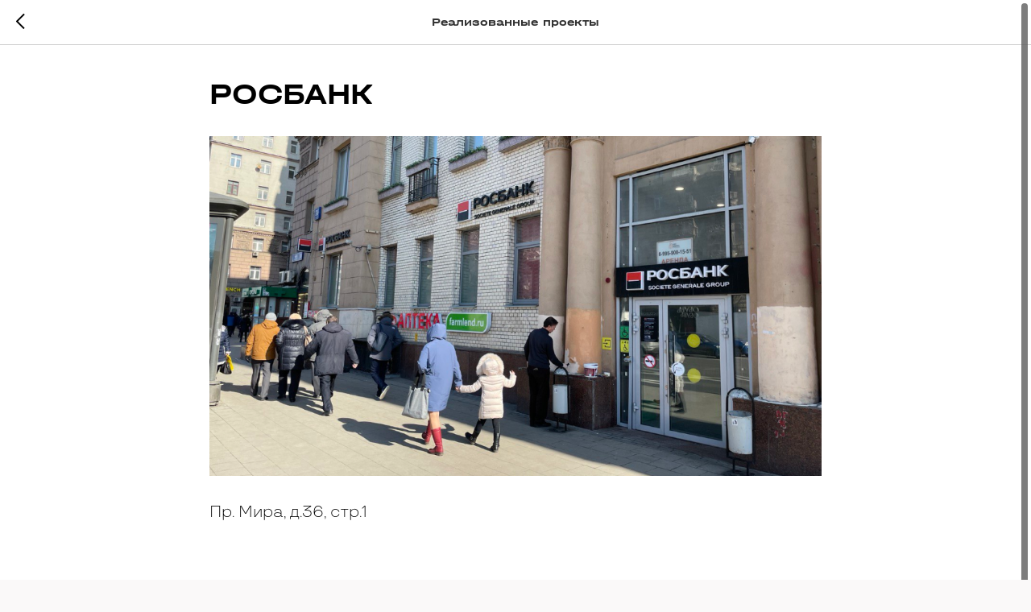

--- FILE ---
content_type: text/html; charset=UTF-8
request_url: https://restreet.ru/tpost/52je26j401-rosbank
body_size: 17319
content:
<!DOCTYPE html> <html> <head> <meta charset="utf-8" /> <meta http-equiv="Content-Type" content="text/html; charset=utf-8" /> <meta name="viewport" content="width=device-width, initial-scale=1.0" /> <!--metatextblock-->
    <title>РОСБАНК</title>
    <meta name="description" content="Пр. Мира, д.36, стр.1">
    <meta name="keywords" content="">
    <meta name="robots" content="index, follow" />

    <meta property="og:title" content="РОСБАНК" />
    <meta property="og:description" content="Пр. Мира, д.36, стр.1" />
    <meta property="og:type" content="website" />
    <meta property="og:url" content="https://restreet.ru/tpost/52je26j401-rosbank" />
    <meta property="og:image" content="https://static.tildacdn.com/tild6430-3934-4132-b262-393964646137/Mask_group-11.png" />

    <link rel="canonical" href="https://restreet.ru/tpost/52je26j401-rosbank" />

<!--/metatextblock--> <meta name="format-detection" content="telephone=no" /> <meta http-equiv="x-dns-prefetch-control" content="on"> <link rel="dns-prefetch" href="https://ws.tildacdn.com"> <link rel="dns-prefetch" href="https://static.tildacdn.com"> <link rel="shortcut icon" href="https://static.tildacdn.com/tild6137-3037-4336-b231-363634653539/Favicon_Restreet.jpg" type="image/x-icon" /> <!-- Assets --> <script src="https://neo.tildacdn.com/js/tilda-fallback-1.0.min.js" async charset="utf-8"></script> <link rel="stylesheet" href="https://static.tildacdn.com/css/tilda-grid-3.0.min.css" type="text/css" media="all" onerror="this.loaderr='y';"/> <link rel="stylesheet" href="https://static.tildacdn.com/ws/project7860289/tilda-blocks-page39799018.min.css?t=1764057730" type="text/css" media="all" onerror="this.loaderr='y';" /> <link rel="stylesheet" href="https://static.tildacdn.com/css/tilda-animation-2.0.min.css" type="text/css" media="all" onerror="this.loaderr='y';" /> <link rel="stylesheet" href="https://static.tildacdn.com/css/tilda-cover-1.0.min.css" type="text/css" media="all" onerror="this.loaderr='y';" /> <link rel="stylesheet" href="https://static.tildacdn.com/css/tilda-cards-1.0.min.css" type="text/css" media="all" onerror="this.loaderr='y';" /> <link rel="stylesheet" href="https://static.tildacdn.com/css/tilda-feed-1.1.min.css" type="text/css" media="all" onerror="this.loaderr='y';" /> <link rel="stylesheet" href="https://static.tildacdn.com/css/tilda-popup-1.1.min.css" type="text/css" media="print" onload="this.media='all';" onerror="this.loaderr='y';" /> <noscript><link rel="stylesheet" href="https://static.tildacdn.com/css/tilda-popup-1.1.min.css" type="text/css" media="all" /></noscript> <link rel="stylesheet" href="https://static.tildacdn.com/css/tilda-slds-1.4.min.css" type="text/css" media="print" onload="this.media='all';" onerror="this.loaderr='y';" /> <noscript><link rel="stylesheet" href="https://static.tildacdn.com/css/tilda-slds-1.4.min.css" type="text/css" media="all" /></noscript> <link rel="stylesheet" href="https://static.tildacdn.com/css/tilda-forms-1.0.min.css" type="text/css" media="all" onerror="this.loaderr='y';" /> <link rel="stylesheet" href="https://static.tildacdn.com/css/tilda-menu-widgeticons-1.0.min.css" type="text/css" media="all" onerror="this.loaderr='y';" /> <link rel="stylesheet" type="text/css" href="/custom.css?t=1764057730"> <script nomodule src="https://static.tildacdn.com/js/tilda-polyfill-1.0.min.js" charset="utf-8"></script> <script type="text/javascript">function t_onReady(func) {if(document.readyState!='loading') {func();} else {document.addEventListener('DOMContentLoaded',func);}}
function t_onFuncLoad(funcName,okFunc,time) {if(typeof window[funcName]==='function') {okFunc();} else {setTimeout(function() {t_onFuncLoad(funcName,okFunc,time);},(time||100));}}function t_throttle(fn,threshhold,scope) {return function() {fn.apply(scope||this,arguments);};}function t396_initialScale(t){var e=document.getElementById("rec"+t);if(e){var i=e.querySelector(".t396__artboard");if(i){window.tn_scale_initial_window_width||(window.tn_scale_initial_window_width=document.documentElement.clientWidth);var a=window.tn_scale_initial_window_width,r=[],n,l=i.getAttribute("data-artboard-screens");if(l){l=l.split(",");for(var o=0;o<l.length;o++)r[o]=parseInt(l[o],10)}else r=[320,480,640,960,1200];for(var o=0;o<r.length;o++){var d=r[o];a>=d&&(n=d)}var _="edit"===window.allrecords.getAttribute("data-tilda-mode"),c="center"===t396_getFieldValue(i,"valign",n,r),s="grid"===t396_getFieldValue(i,"upscale",n,r),w=t396_getFieldValue(i,"height_vh",n,r),g=t396_getFieldValue(i,"height",n,r),u=!!window.opr&&!!window.opr.addons||!!window.opera||-1!==navigator.userAgent.indexOf(" OPR/");if(!_&&c&&!s&&!w&&g&&!u){var h=parseFloat((a/n).toFixed(3)),f=[i,i.querySelector(".t396__carrier"),i.querySelector(".t396__filter")],v=Math.floor(parseInt(g,10)*h)+"px",p;i.style.setProperty("--initial-scale-height",v);for(var o=0;o<f.length;o++)f[o].style.setProperty("height","var(--initial-scale-height)");t396_scaleInitial__getElementsToScale(i).forEach((function(t){t.style.zoom=h}))}}}}function t396_scaleInitial__getElementsToScale(t){return t?Array.prototype.slice.call(t.children).filter((function(t){return t&&(t.classList.contains("t396__elem")||t.classList.contains("t396__group"))})):[]}function t396_getFieldValue(t,e,i,a){var r,n=a[a.length-1];if(!(r=i===n?t.getAttribute("data-artboard-"+e):t.getAttribute("data-artboard-"+e+"-res-"+i)))for(var l=0;l<a.length;l++){var o=a[l];if(!(o<=i)&&(r=o===n?t.getAttribute("data-artboard-"+e):t.getAttribute("data-artboard-"+e+"-res-"+o)))break}return r}window.TN_SCALE_INITIAL_VER="1.0",window.tn_scale_initial_window_width=null;</script> <script src="https://static.tildacdn.com/js/jquery-1.10.2.min.js" charset="utf-8" onerror="this.loaderr='y';"></script> <script src="https://static.tildacdn.com/js/tilda-scripts-3.0.min.js" charset="utf-8" defer onerror="this.loaderr='y';"></script> <script src="https://static.tildacdn.com/ws/project7860289/tilda-blocks-page39799018.min.js?t=1764057730" charset="utf-8" onerror="this.loaderr='y';"></script> <script src="https://static.tildacdn.com/js/tilda-lazyload-1.0.min.js" charset="utf-8" async onerror="this.loaderr='y';"></script> <script src="https://static.tildacdn.com/js/tilda-animation-2.0.min.js" charset="utf-8" async onerror="this.loaderr='y';"></script> <script src="https://static.tildacdn.com/js/tilda-cover-1.0.min.js" charset="utf-8" async onerror="this.loaderr='y';"></script> <script src="https://static.tildacdn.com/js/tilda-cards-1.0.min.js" charset="utf-8" async onerror="this.loaderr='y';"></script> <script src="https://static.tildacdn.com/js/tilda-paint-icons.min.js" charset="utf-8" async onerror="this.loaderr='y';"></script> <script src="https://static.tildacdn.com/js/tilda-feed-1.1.min.js" charset="utf-8" async onerror="this.loaderr='y';"></script> <script src="https://static.tildacdn.com/js/tilda-slds-1.4.min.js" charset="utf-8" async onerror="this.loaderr='y';"></script> <script src="https://static.tildacdn.com/js/hammer.min.js" charset="utf-8" async onerror="this.loaderr='y';"></script> <script src="https://static.tildacdn.com/js/tilda-popup-1.0.min.js" charset="utf-8" async onerror="this.loaderr='y';"></script> <script src="https://static.tildacdn.com/js/tilda-forms-1.0.min.js" charset="utf-8" async onerror="this.loaderr='y';"></script> <script src="https://static.tildacdn.com/js/tilda-menu-widgeticons-1.0.min.js" charset="utf-8" async onerror="this.loaderr='y';"></script> <script src="https://static.tildacdn.com/js/tilda-zero-1.1.min.js" charset="utf-8" async onerror="this.loaderr='y';"></script> <script src="https://static.tildacdn.com/js/tilda-video-processor-1.0.min.js" charset="utf-8" async onerror="this.loaderr='y';"></script> <script src="https://static.tildacdn.com/js/tilda-animation-sbs-1.0.min.js" charset="utf-8" async onerror="this.loaderr='y';"></script> <script src="https://static.tildacdn.com/js/tilda-zero-scale-1.0.min.js" charset="utf-8" async onerror="this.loaderr='y';"></script> <script src="https://static.tildacdn.com/js/tilda-events-1.0.min.js" charset="utf-8" async onerror="this.loaderr='y';"></script> <!-- nominify begin --><style>
    * {
        margin: 0;
        padding: 0;
    }

    body {
        scrollbar-width: none;
        -ms-overflow-style: none;
    }

    ::-webkit-scrollbar {
        display: none;
    }

    .scrollbar {
        position: fixed;
        top: 0;
        right: 0;
        height: 100vh;
        width: 16px;
        z-index: 20000;
        user-select: none;
        transition: 0.2s all ease;
        padding: 4px;
        box-sizing: border-box;
    }

    .scrollbar-thumb {
        background-color: rgb(93 93 93 / 80%);
        width: 100%;
        border-radius: 99px;
        user-select: none;
        transition: 0.2s background-color ease;
        cursor: default !important;
        position: relative;
        min-height: 30px;
    }

    .scrollbar-thumb:hover {
        background-color: rgb(93 93 93 / 90%);
    }

    .scrollbar:hover,
    .scrollbar:active {
        background-color: rgb(255 255 255 / 50%);
        width: 20px;
        backdrop-filter: blur(12px);
        -webkit-backdrop-filter: blur(12px);
    }
    @media screen and (max-width: 640px) {
    
    .scrollbar {
        display: none;
    }
    
    }
</style> <div class="scrollbar"> <div class="scrollbar-thumb"> </div> </div> <script>
    document.addEventListener('DOMContentLoaded', () => {
        const content = document.body;
        const thumb = document.querySelector('.scrollbar-thumb');
        const scrollbar = document.querySelector('.scrollbar');

        let isDragging = false;
        let startY = 0;
        let startTop = 0;

        function updateThumb() {
            thumb.style.height = `${(scrollbar.clientHeight / content.scrollHeight) * scrollbar.clientHeight}px`;

            const scrolledPercentage = (window.scrollY / (content.scrollHeight - window.innerHeight)) * 100;
            const maxThumbPosition = scrollbar.clientHeight - thumb.clientHeight - 8;
            const thumbPosition = (scrolledPercentage / 100) * maxThumbPosition;
            thumb.style.top = `${thumbPosition}px`;
        }

        updateThumb();

        window.addEventListener('resize', () => {
            updateThumb();
        });

        document.addEventListener('scroll', () => {
            updateThumb();
        });

        thumb.addEventListener('mousedown', (e) => {
            isDragging = true;
            startY = e.clientY;
            startTop = parseFloat(getComputedStyle(thumb).top);
        });

        document.addEventListener('mousemove', (e) => {
            if (isDragging) {
                const deltaY = e.clientY - startY;
                const maxThumbPosition = scrollbar.clientHeight - thumb.clientHeight;
                const thumbPosition = Math.min(maxThumbPosition, Math.max(0, startTop + deltaY));
                thumb.style.top = `${thumbPosition}px`;
                const scrolledPercentage = (thumbPosition / maxThumbPosition) * 100;
                const scrollY = (scrolledPercentage / 100) * (content.scrollHeight - window.innerHeight);
                window.scrollTo(0, scrollY);
            }
        });

        document.addEventListener('mouseup', () => {
            isDragging = false;
        });

        document.addEventListener('mouseleave', () => {
            isDragging = false;
        });
    });

</script> <div class="overlayPreload"> <div class="preloader"> <svg xmlns="http://www.w3.org/2000/svg" width="404" height="62" viewBox="0 0 404 62" fill="none"
            class="mainSvg"> <path fill-rule="evenodd" clip-rule="evenodd"
                d="M27.1378 38.3792L40.3672 59.1577H50.8659L36.4955 36.5681L40.0854 35.4994C41.2359 35.039 42.8757 33.7884 45.0178 31.3949C45.8948 30.4023 46.6869 28.9527 47.3282 26.9425L47.3305 26.9352L47.333 26.9278C47.9869 24.9316 48.3221 22.7601 48.3221 20.3999C48.3221 14.1275 46.4761 9.87499 43.1283 7.19838L43.1222 7.19353L43.1162 7.18864C39.7093 4.42117 34.0443 2.84123 25.7053 2.84123H2V59.1577H11.5225V38.3792H27.1378ZM46.5123 32.724C44.6339 34.8235 42.9727 36.2583 41.5289 37.0281C41.2565 37.1733 40.9918 37.2949 40.7349 37.3928L39.6046 37.7293L54.5086 61.1577H39.2696L26.0402 40.3792H13.5225V61.1577H0V0.841233H25.7053C34.2179 0.841233 40.4419 2.43958 44.3772 5.63626C48.3404 8.80491 50.3221 13.7261 50.3221 20.3999C50.3221 22.9516 49.9592 25.3351 49.2336 27.5504C48.5358 29.7376 47.6287 31.4621 46.5123 32.724ZM13.5225 28.9384V12.3241H25.7053C32.6828 12.296 36.1716 15.0721 36.1716 20.6523C36.1716 23.4844 35.3064 25.5735 33.576 26.9195C31.8734 28.2654 29.2499 28.9384 25.7053 28.9384H13.5225ZM34.8099 28.4934C37.1596 26.6624 38.1716 23.9025 38.1716 20.6523C38.1716 17.421 37.1393 14.6812 34.8003 12.8201C32.5486 11.0284 29.4012 10.3097 25.7014 10.3241H11.5225V30.9384H25.7053C29.4331 30.9384 32.5923 30.2432 34.8099 28.4934ZM89.508 51.2732C87.8334 52.0022 85.9355 52.3668 83.8143 52.3668C80.0743 52.3668 77.2135 51.4274 75.2319 49.5486C73.7418 48.1951 72.7965 46.6465 72.3963 44.9029C72.2493 44.2625 72.1758 43.5959 72.1758 42.9029H107.761L108.012 39.6221C108.012 32.6118 105.752 27.1298 101.23 23.176C96.7088 19.2222 90.8477 17.2453 83.6468 17.2453C76.3902 17.2453 70.5011 19.2222 65.9797 23.176C61.4582 27.1298 59.1975 32.6118 59.1975 39.6221C59.1975 46.6324 61.4722 52.1144 66.0216 56.0682C70.5709 60.022 76.5018 61.9989 83.8143 61.9989C87.6101 61.9989 91.043 61.4942 94.1132 60.4847C97.0437 59.5313 99.3184 58.4237 100.937 57.1618C102.416 55.956 103.686 54.5259 104.747 52.8715C105.528 51.6939 106.073 50.7623 106.382 50.0765C106.47 49.8804 106.539 49.7045 106.589 49.5486C106.784 48.9598 106.91 48.4691 106.966 48.0765H93.4433L92.6479 49.086C92.1455 49.815 91.0989 50.5441 89.508 51.2732ZM94.2528 50.2806C93.4202 51.4489 91.9688 52.3454 90.3412 53.0913L90.3238 53.0993L90.3063 53.1069C88.3425 53.9619 86.1663 54.3668 83.8143 54.3668C79.763 54.3668 76.3428 53.3484 73.8716 51.0149C71.4584 48.8161 70.1758 46.0808 70.1758 42.9029V40.9029H105.909L106.012 39.5468C105.996 33.0448 103.911 28.1772 99.9137 24.6815C95.8263 21.1073 90.4645 19.2453 83.6468 19.2453C76.7689 19.2453 71.3809 21.1097 67.2962 24.6815C63.2833 28.1907 61.1975 33.0823 61.1975 39.6221C61.1975 46.1577 63.2943 51.0482 67.3335 54.5586C71.4453 58.1322 76.8766 59.9989 83.8143 59.9989C87.434 59.9989 90.6516 59.5175 93.4884 58.5847L93.4944 58.5828C96.2922 57.6726 98.323 56.6591 99.6908 55.5975C100.994 54.5324 102.118 53.2672 103.063 51.7921L103.072 51.7789L103.08 51.7657C103.535 51.0801 103.88 50.521 104.133 50.0765H94.4137L94.2528 50.2806ZM93.3254 28.0491L93.3415 28.0641C95.5574 30.1291 96.8667 32.5611 96.8667 35.3318V37.3318H70.3432V35.3318C70.3432 32.5751 71.7348 30.1566 74.0093 28.0921C76.4437 25.8585 79.7523 24.8774 83.6468 24.8774C87.5384 24.8774 90.8503 25.8426 93.3089 28.0344L93.3254 28.0491ZM75.3575 29.5694C74.0225 30.7802 73.131 32.0343 72.6829 33.3318C72.4564 33.9874 72.3432 34.6541 72.3432 35.3318H94.8667C94.8667 34.65 94.7628 33.9833 94.5549 33.3318C94.13 32.0004 93.2711 30.7323 91.978 29.5273C89.9964 27.7607 87.2193 26.8774 83.6468 26.8774C80.0743 26.8774 77.3112 27.7747 75.3575 29.5694ZM147.198 25.1529C143.486 24.4799 141.086 24.0172 139.998 23.7648C134.834 22.6152 132.252 20.5822 132.252 17.6659C132.252 15.4787 133.299 13.8243 135.392 12.7026C137.43 11.581 140.095 11.0202 143.389 11.0202C147.017 11.0202 149.78 11.6511 151.678 12.9129C153.604 14.1467 154.567 15.8993 154.567 18.1706V19.7269H168.717V18.1706C168.717 18.0219 168.716 17.874 168.713 17.7269C168.603 12.1094 166.4 7.75667 162.102 4.66884C157.693 1.55628 151.455 0 143.389 0C135.49 0 129.294 1.58432 124.8 4.75297C120.335 7.94965 118.102 12.282 118.102 17.75C118.102 20.9748 118.828 23.7368 120.279 26.0362C121.73 28.3916 123.586 30.1722 125.847 31.378C128.219 32.6399 130.745 33.6774 133.425 34.4906C135.63 35.1636 138.769 35.8926 142.844 36.6778C146.947 37.4349 149.11 37.8415 149.333 37.8976C154.469 39.0472 157.037 40.94 157.037 43.5759C157.037 48.5111 152.669 50.9787 143.933 50.9787C139.523 50.9787 136.216 50.3478 134.011 49.086C131.806 47.8241 130.703 45.7631 130.703 42.9029V40.4633H116.553V42.6505C116.553 48.9317 118.911 53.7268 123.628 57.0356C128.345 60.3445 135.113 61.9989 143.933 61.9989C152.445 61.9989 159.116 60.3725 163.944 57.1197C168.773 53.867 171.187 49.3243 171.187 43.4918C171.187 40.1829 170.475 37.3788 169.052 35.0794C167.629 32.7801 165.773 31.0415 163.484 29.8638C161.167 28.6861 158.642 27.7186 155.906 26.9615C153.813 26.4007 150.91 25.7978 147.198 25.1529ZM155.381 28.8913C153.373 28.3538 150.54 27.7635 146.856 27.1234L146.849 27.1221L146.842 27.1208C143.151 26.4517 140.703 25.981 139.554 25.7152C136.842 25.1105 134.577 24.2293 132.951 22.9491C131.248 21.6081 130.252 19.8202 130.252 17.6659C130.252 16.2395 130.598 14.8991 131.347 13.7154C132.089 12.5433 133.156 11.6335 134.438 10.9449C136.867 9.61093 139.895 9.02016 143.389 9.02016C147.19 9.02016 150.405 9.67086 152.771 11.2383C155.131 12.7558 156.431 14.9788 156.557 17.7269H166.712C166.605 12.71 164.672 8.9805 160.942 6.29788C156.999 3.51787 151.23 2 143.389 2C135.734 2 129.997 3.5384 125.959 6.38325C122.019 9.20587 120.102 12.9328 120.102 17.75C120.102 20.6681 120.755 23.0441 121.97 24.9687L121.976 24.9778L121.982 24.987C123.262 27.0654 124.865 28.5873 126.788 29.613C129.041 30.8112 131.445 31.7998 134.005 32.5768L134.009 32.5777C136.111 33.2195 139.168 33.9325 143.215 34.7124C147.073 35.4243 149.317 35.844 149.77 35.946C152.455 36.547 154.691 37.3852 156.298 38.5695C157.972 39.8038 159.037 41.486 159.037 43.5759C159.037 46.7794 157.543 49.2881 154.744 50.8694C152.113 52.3559 148.424 52.9787 143.933 52.9787C139.398 52.9787 135.673 52.3414 133.017 50.8218C130.101 49.1527 128.703 46.3714 128.703 42.9029V42.4633H118.553V42.6505C118.553 48.3487 120.648 52.5017 124.777 55.3983C129.022 58.3761 135.32 59.9989 143.933 59.9989C152.222 59.9989 158.449 58.4105 162.827 55.461C167.103 52.5808 169.187 48.6605 169.187 43.4918C169.187 40.4716 168.54 38.0513 167.351 36.1321C166.11 34.1267 164.52 32.6475 162.573 31.6445C160.39 30.5347 157.994 29.6152 155.381 28.8913ZM185.914 26.0972V44.8798C185.914 50.4037 187.381 54.0728 189.928 56.3362C192.57 58.6602 196.751 59.9989 202.837 59.9989H202.846L202.854 59.999C205.311 60.0201 207.315 59.7175 208.917 59.1548V53.0871C208.698 53.1479 208.474 53.2052 208.246 53.2596C207.06 53.5488 205.856 53.6938 204.638 53.6938C201.684 53.6938 199.098 53.0311 197.163 51.4235C195.014 49.6382 194.264 46.6528 194.264 43.2394V26.0972H207.619V20.0865H194.264V11.4639H190.372L179.634 21.7977V26.0972H185.914ZM177.634 20.9467L189.566 9.46387H196.264V18.0865H209.619V28.0972H196.264V43.2394C196.264 46.4641 196.99 48.6794 198.441 49.8851C199.893 51.0909 201.958 51.6938 204.638 51.6938C205.698 51.6938 206.745 51.5676 207.777 51.3152C208.202 51.2142 208.582 51.1086 208.917 50.9986C209.419 50.8338 209.821 50.6589 210.122 50.474L210.917 50.1375V60.4847C208.796 61.5222 206.103 62.0269 202.837 61.9989C196.502 61.9989 191.757 60.6109 188.603 57.8348C185.477 55.0587 183.914 50.7404 183.914 44.8798V28.0972H177.634V20.9467ZM235.911 33.439C238.06 31.1957 241.13 30.0741 245.121 30.0741C247.231 30.0552 249.048 30.2406 250.573 30.6304C251.308 30.8182 251.974 31.0534 252.573 31.3359V17.6659L248.303 17.2453C246.266 17.2453 244.326 17.5397 242.484 18.1286C240.642 18.7174 239.148 19.4325 238.004 20.2737C236.999 21.0308 236.092 21.9281 235.283 22.9657C235.072 23.2287 234.873 23.4916 234.687 23.7546C234.159 24.5011 233.729 25.2476 233.399 25.9941H232.687V18.0865H220.337V61.1577H232.687V42.1037C232.687 38.6266 233.762 35.7384 235.911 33.439ZM230.687 59.1577V42.1037C230.687 38.1773 231.917 34.7833 234.45 32.0734L234.458 32.0644L234.467 32.0555C237.091 29.316 240.743 28.0758 245.112 28.0741C247.115 28.0566 248.946 28.212 250.573 28.5744V19.4786L248.207 19.2455C246.401 19.2546 244.699 19.52 243.093 20.0336C241.394 20.5767 240.117 21.205 239.198 21.8781C238.344 22.5235 237.564 23.2935 236.86 24.1959L236.852 24.2064L236.843 24.2168C236.124 25.1137 235.594 25.9765 235.228 26.8032L234.701 27.9941H230.687V20.0865H222.337V59.1577H230.687ZM288.452 51.2732C286.777 52.0022 284.879 52.3668 282.758 52.3668C279.018 52.3668 276.157 51.4274 274.176 49.5486C272.686 48.1951 271.74 46.6465 271.34 44.9029C271.193 44.2625 271.12 43.5959 271.12 42.9029H306.705L306.956 39.6221C306.956 32.6118 304.696 27.1298 300.174 23.176C295.653 19.2222 289.792 17.2453 282.591 17.2453C275.334 17.2453 269.445 19.2222 264.924 23.176C260.402 27.1298 258.141 32.6118 258.141 39.6221C258.141 46.6324 260.416 52.1144 264.965 56.0682C269.515 60.022 275.446 61.9989 282.758 61.9989C286.554 61.9989 289.987 61.4942 293.057 60.4847C295.988 59.5313 298.262 58.4237 299.881 57.1618C301.36 55.956 302.63 54.5259 303.691 52.8715C304.472 51.6939 305.017 50.7623 305.326 50.0765C305.414 49.8804 305.483 49.7045 305.533 49.5486C305.728 48.9598 305.854 48.4691 305.91 48.0765H292.387L291.592 49.086C291.089 49.815 290.043 50.5441 288.452 51.2732ZM293.197 50.2807C292.364 51.4489 290.913 52.3454 289.285 53.0913L289.268 53.0993L289.25 53.1069C287.286 53.9619 285.11 54.3668 282.758 54.3668C278.707 54.3668 275.287 53.3486 272.816 51.0154C270.402 48.8165 269.12 46.081 269.12 42.9029V40.9029H304.852L304.956 39.5467C304.94 33.0447 302.855 28.1772 298.858 24.6815C294.77 21.1073 289.408 19.2453 282.591 19.2453C275.713 19.2453 270.325 21.1097 266.24 24.6815C262.227 28.1907 260.141 33.0823 260.141 39.6221C260.141 46.1577 262.238 51.0482 266.277 54.5586C270.389 58.1322 275.82 59.9989 282.758 59.9989C286.378 59.9989 289.595 59.5175 292.432 58.5847L292.438 58.5828C295.236 57.6726 297.267 56.6591 298.635 55.5975C299.938 54.5324 301.061 53.2672 302.007 51.7921L302.016 51.7789L302.024 51.7657C302.479 51.0801 302.824 50.521 303.076 50.0765H293.358L293.197 50.2807ZM292.269 28.0491L292.285 28.0641C294.501 30.1291 295.811 32.5611 295.811 35.3318V37.3318H269.287V35.3318C269.287 32.5748 270.679 30.1561 272.954 28.0914C275.388 25.8583 278.697 24.8774 282.591 24.8774C286.482 24.8774 289.794 25.8426 292.253 28.0344L292.269 28.0491ZM274.301 29.5694C272.966 30.7802 272.075 32.0343 271.627 33.3318C271.4 33.9874 271.287 34.6541 271.287 35.3318H293.811C293.811 34.65 293.707 33.9833 293.499 33.3318C293.074 32.0004 292.215 30.7323 290.922 29.5273C288.94 27.7607 286.163 26.8774 282.591 26.8774C279.018 26.8774 276.255 27.7747 274.301 29.5694ZM345.807 51.2732C344.133 52.0022 342.235 52.3668 340.114 52.3668C336.374 52.3668 333.513 51.4274 331.531 49.5486C330.041 48.1951 329.096 46.6465 328.696 44.9029C328.549 44.2625 328.475 43.5959 328.475 42.9029H364.061L364.312 39.6221C364.312 32.6118 362.051 27.1298 357.53 23.176C353.008 19.2222 347.147 17.2453 339.946 17.2453C332.689 17.2453 326.8 19.2222 322.279 23.176C317.758 27.1298 315.497 32.6118 315.497 39.6221C315.497 46.6324 317.771 52.1144 322.321 56.0682C326.87 60.022 332.801 61.9989 340.114 61.9989C343.909 61.9989 347.342 61.4942 350.412 60.4847C353.343 59.5313 355.618 58.4237 357.236 57.1618C358.716 55.956 359.986 54.5259 361.046 52.8715C361.828 51.6939 362.373 50.7623 362.681 50.0765C362.77 49.8804 362.839 49.7045 362.888 49.5486C363.084 48.9598 363.209 48.4691 363.265 48.0765H349.743L348.947 49.086C348.445 49.815 347.398 50.5441 345.807 51.2732ZM350.552 50.2807C349.719 51.4489 348.268 52.3454 346.64 53.0913L346.623 53.0993L346.606 53.1069C344.642 53.9619 342.466 54.3668 340.114 54.3668C336.062 54.3668 332.643 53.3486 330.171 51.0154C327.758 48.8165 326.475 46.081 326.475 42.9029V40.9029H362.208L362.312 39.5467C362.296 33.0447 360.211 28.1772 356.213 24.6815C352.126 21.1073 346.764 19.2453 339.946 19.2453C333.068 19.2453 327.68 21.1097 323.595 24.6815C319.583 28.1907 317.497 33.0823 317.497 39.6221C317.497 46.1577 319.594 51.0482 323.633 54.5586C327.745 58.1322 333.176 59.9989 340.114 59.9989C343.733 59.9989 346.951 59.5175 349.788 58.5847L349.794 58.5828C352.591 57.6726 354.622 56.6591 355.99 55.5975C357.293 54.5324 358.417 53.2672 359.362 51.7921L359.371 51.7789L359.38 51.7657C359.835 51.0801 360.179 50.521 360.432 50.0765H350.713L350.552 50.2807ZM349.625 28.0491L349.641 28.0641C351.857 30.129 353.166 32.5611 353.166 35.3318V37.3318H326.642V35.3318C326.642 32.5748 328.034 30.1561 330.309 28.0914C332.744 25.8583 336.052 24.8774 339.946 24.8774C343.838 24.8774 347.15 25.8426 349.608 28.0344L349.625 28.0491ZM331.657 29.5694C330.322 30.7802 329.43 32.0343 328.982 33.3318C328.756 33.9874 328.642 34.6541 328.642 35.3318H351.166C351.166 34.65 351.062 33.9833 350.854 33.3318C350.429 32.0004 349.57 30.7323 348.277 29.5273C346.296 27.7607 343.519 26.8774 339.946 26.8774C336.374 26.8774 333.61 27.7747 331.657 29.5694ZM378.997 26.0972V44.8798C378.997 50.4027 380.464 54.0714 383.009 56.3349C385.651 58.6597 389.833 59.9989 395.92 59.9989H395.929L395.937 59.999C398.394 60.0201 400.397 59.7175 402 59.1548V53.0871C401.781 53.1479 401.557 53.2052 401.329 53.2596C400.143 53.5488 398.939 53.6938 397.72 53.6938C394.767 53.6938 392.181 53.0311 390.246 51.4235C388.097 49.6382 387.347 46.6528 387.347 43.2394V26.0972H400.702V20.0865H387.347V11.4639H383.455L372.717 21.7977V26.0972H378.997ZM370.717 20.9467L382.649 9.46387H389.347V18.0865H402.702V28.0972H389.347V43.2394C389.347 46.4641 390.073 48.6794 391.524 49.8851C392.975 51.0909 395.041 51.6938 397.72 51.6938C398.781 51.6938 399.827 51.5676 400.86 51.3152C401.285 51.2142 401.665 51.1086 402 50.9985C402.502 50.8338 402.903 50.6589 403.205 50.474L404 50.1375V60.4847C401.879 61.5222 399.185 62.0269 395.92 61.9989C389.584 61.9989 384.84 60.6109 381.686 57.8348C378.56 55.0587 376.997 50.7404 376.997 44.8798V28.0972H370.717V20.9467Z"
                fill="black"></path> </svg> <div class="fillSvg"> <div class="fillBackground"></div><svg xmlns="http://www.w3.org/2000/svg" width="404" height="62"
                viewBox="0 0 404 62" fill="none"> <path
                    d="M26.0402 40.3792H13.5225V61.1577H0V0.841233H25.7053C34.2179 0.841233 40.4419 2.43958 44.3772 5.63626C48.3404 8.80491 50.3221 13.7261 50.3221 20.3999C50.3221 22.9516 49.9592 25.3351 49.2336 27.5504C48.5358 29.7376 47.6287 31.4621 46.5123 32.724C44.2795 35.2196 42.3537 36.7759 40.7349 37.3928L39.6046 37.7293L54.5086 61.1577H39.2696L26.0402 40.3792ZM36.1716 20.6523C36.1716 15.0721 32.6828 12.296 25.7053 12.3241H13.5225V28.9384H25.7053C29.2499 28.9384 31.8734 28.2654 33.576 26.9195C35.3064 25.5735 36.1716 23.4844 36.1716 20.6523Z"
                    fill="black"></path> <path
                    d="M108.012 39.6221L107.761 42.9029H72.1758C72.1758 45.4827 73.1945 47.6979 75.2319 49.5486C77.2135 51.4274 80.0743 52.3668 83.8143 52.3668C85.9355 52.3668 87.8334 52.0022 89.508 51.2732C91.0989 50.5441 92.1455 49.815 92.6479 49.086L93.4433 48.0765H106.966C106.91 48.4691 106.784 48.9598 106.589 49.5486C106.366 50.2497 105.752 51.3573 104.747 52.8715C103.686 54.5259 102.416 55.956 100.937 57.1618C99.3184 58.4237 97.0437 59.5313 94.1132 60.4847C91.043 61.4942 87.6101 61.9989 83.8143 61.9989C76.5018 61.9989 70.5709 60.022 66.0216 56.0682C61.4722 52.1144 59.1975 46.6324 59.1975 39.6221C59.1975 32.6118 61.4582 27.1298 65.9797 23.176C70.5011 19.2222 76.3902 17.2453 83.6468 17.2453C90.8477 17.2453 96.7088 19.2222 101.23 23.176C105.752 27.1298 108.012 32.6118 108.012 39.6221ZM91.978 29.5273C89.9964 27.7607 87.2193 26.8774 83.6468 26.8774C80.0743 26.8774 77.3112 27.7747 75.3575 29.5694C73.348 31.392 72.3432 33.3128 72.3432 35.3318H94.8667C94.8667 33.2568 93.9038 31.3219 91.978 29.5273Z"
                    fill="black"></path> <path
                    d="M168.717 18.1706V19.7269H154.567V18.1706C154.567 15.8993 153.604 14.1467 151.678 12.9129C149.78 11.6511 147.017 11.0202 143.389 11.0202C140.095 11.0202 137.43 11.581 135.392 12.7026C133.299 13.8243 132.252 15.4787 132.252 17.6659C132.252 20.5822 134.834 22.6152 139.998 23.7648C141.086 24.0172 143.486 24.4799 147.198 25.1529C150.91 25.7978 153.813 26.4007 155.906 26.9615C158.642 27.7186 161.167 28.6861 163.484 29.8638C165.773 31.0415 167.629 32.7801 169.052 35.0794C170.475 37.3788 171.187 40.1829 171.187 43.4918C171.187 49.3243 168.773 53.867 163.944 57.1197C159.116 60.3725 152.445 61.9989 143.933 61.9989C135.113 61.9989 128.345 60.3445 123.628 57.0356C118.911 53.7268 116.553 48.9317 116.553 42.6505V40.4633H130.703V42.9029C130.703 45.7631 131.806 47.8241 134.011 49.086C136.216 50.3478 139.523 50.9787 143.933 50.9787C152.669 50.9787 157.037 48.5111 157.037 43.5759C157.037 40.94 154.469 39.0472 149.333 37.8976C149.11 37.8415 146.947 37.4349 142.844 36.6778C138.769 35.8926 135.63 35.1636 133.425 34.4906C130.745 33.6774 128.219 32.6399 125.847 31.378C123.586 30.1722 121.73 28.3916 120.279 26.0362C118.828 23.7368 118.102 20.9748 118.102 17.75C118.102 12.282 120.335 7.94965 124.8 4.75297C129.294 1.58432 135.49 0 143.389 0C151.455 0 157.693 1.55628 162.102 4.66884C166.512 7.83749 168.717 12.3381 168.717 18.1706Z"
                    fill="black"></path> <path
                    d="M183.914 44.8798V28.0972H177.634V20.9467L189.566 9.46387H196.264V18.0865H209.619V28.0972H196.264V43.2394C196.264 46.4641 196.99 48.6794 198.441 49.8851C199.893 51.0909 201.958 51.6938 204.638 51.6938C205.698 51.6938 206.745 51.5676 207.777 51.3152C208.838 51.0629 209.619 50.7825 210.122 50.474L210.917 50.1375V60.4847C208.796 61.5222 206.103 62.0269 202.837 61.9989C196.502 61.9989 191.757 60.6109 188.603 57.8348C185.477 55.0587 183.914 50.7404 183.914 44.8798Z"
                    fill="black"></path> <path
                    d="M248.303 17.2453L252.573 17.6659V31.3359C250.731 30.4667 248.247 30.046 245.121 30.0741C241.13 30.0741 238.06 31.1957 235.911 33.439C233.762 35.7384 232.687 38.6266 232.687 42.1037V61.1577H220.337V18.0865H232.687V25.9941H233.399C233.846 24.9846 234.474 23.9751 235.283 22.9657C236.092 21.9281 236.999 21.0308 238.004 20.2737C239.148 19.4325 240.642 18.7174 242.484 18.1286C244.326 17.5397 246.266 17.2453 248.303 17.2453Z"
                    fill="black"></path> <path
                    d="M306.956 39.6221L306.705 42.9029H271.12C271.12 45.4827 272.138 47.6979 274.176 49.5486C276.157 51.4274 279.018 52.3668 282.758 52.3668C284.879 52.3668 286.777 52.0022 288.452 51.2732C290.043 50.5441 291.089 49.815 291.592 49.086L292.387 48.0765H305.91C305.854 48.4691 305.728 48.9598 305.533 49.5486C305.31 50.2497 304.696 51.3573 303.691 52.8715C302.63 54.5259 301.36 55.956 299.881 57.1618C298.262 58.4237 295.988 59.5313 293.057 60.4847C289.987 61.4942 286.554 61.9989 282.758 61.9989C275.446 61.9989 269.515 60.022 264.965 56.0682C260.416 52.1144 258.141 46.6324 258.141 39.6221C258.141 32.6118 260.402 27.1298 264.924 23.176C269.445 19.2222 275.334 17.2453 282.591 17.2453C289.791 17.2453 295.653 19.2222 300.174 23.176C304.696 27.1298 306.956 32.6118 306.956 39.6221ZM290.922 29.5273C288.94 27.7607 286.163 26.8774 282.591 26.8774C279.018 26.8774 276.255 27.7747 274.301 29.5694C272.292 31.392 271.287 33.3128 271.287 35.3318H293.811C293.811 33.2568 292.848 31.3219 290.922 29.5273Z"
                    fill="black"></path> <path
                    d="M364.312 39.6221L364.061 42.9029H328.475C328.475 45.4827 329.494 47.6979 331.531 49.5486C333.513 51.4274 336.374 52.3668 340.114 52.3668C342.235 52.3668 344.133 52.0022 345.807 51.2732C347.398 50.5441 348.445 49.815 348.947 49.086L349.743 48.0765H363.265C363.209 48.4691 363.084 48.9598 362.888 49.5486C362.665 50.2497 362.051 51.3573 361.046 52.8715C359.986 54.5259 358.716 55.956 357.236 57.1618C355.618 58.4237 353.343 59.5313 350.412 60.4847C347.342 61.4942 343.909 61.9989 340.114 61.9989C332.801 61.9989 326.87 60.022 322.321 56.0682C317.771 52.1144 315.497 46.6324 315.497 39.6221C315.497 32.6118 317.758 27.1298 322.279 23.176C326.8 19.2222 332.689 17.2453 339.946 17.2453C347.147 17.2453 353.008 19.2222 357.53 23.176C362.051 27.1298 364.312 32.6118 364.312 39.6221ZM348.277 29.5273C346.296 27.7607 343.519 26.8774 339.946 26.8774C336.374 26.8774 333.61 27.7747 331.657 29.5694C329.647 31.392 328.642 33.3128 328.642 35.3318H351.166C351.166 33.2568 350.203 31.3219 348.277 29.5273Z"
                    fill="black"></path> <path
                    d="M376.997 44.8798V28.0972H370.717V20.9467L382.649 9.46387H389.347V18.0865H402.702V28.0972H389.347V43.2394C389.347 46.4641 390.073 48.6794 391.524 49.8851C392.975 51.0909 395.041 51.6938 397.72 51.6938C398.781 51.6938 399.827 51.5676 400.86 51.3152C401.921 51.0629 402.702 50.7825 403.205 50.474L404 50.1375V60.4847C401.879 61.5222 399.185 62.0269 395.92 61.9989C389.584 61.9989 384.84 60.6109 381.686 57.8348C378.56 55.0587 376.997 50.7404 376.997 44.8798Z"
                    fill="black"></path> </svg> </div> </div> </div> <script>
    document.body.style.overflow = "hidden";
</script> <script defer>
    document.addEventListener('DOMContentLoaded', function() {
        // Preloader 
        
        function hideOverlayPreload() {
            var overlayPreload = document.querySelector(".overlayPreload");
            if (overlayPreload) {
                overlayPreload.style.opacity = "0";
                document.body.style.overflow = "auto";
                document.body.classList.add('load');
                setTimeout(function () {
                    overlayPreload.style.display = "none";
                }, 400);
            }
        }
        
        setTimeout(hideOverlayPreload, 2000);
    })
</script><!-- nominify end --><script type="text/javascript">window.dataLayer=window.dataLayer||[];</script> <script type="text/javascript">(function() {if((/bot|google|yandex|baidu|bing|msn|duckduckbot|teoma|slurp|crawler|spider|robot|crawling|facebook/i.test(navigator.userAgent))===false&&typeof(sessionStorage)!='undefined'&&sessionStorage.getItem('visited')!=='y'&&document.visibilityState){var style=document.createElement('style');style.type='text/css';style.innerHTML='@media screen and (min-width: 980px) {.t-records {opacity: 0;}.t-records_animated {-webkit-transition: opacity ease-in-out .2s;-moz-transition: opacity ease-in-out .2s;-o-transition: opacity ease-in-out .2s;transition: opacity ease-in-out .2s;}.t-records.t-records_visible {opacity: 1;}}';document.getElementsByTagName('head')[0].appendChild(style);function t_setvisRecs(){var alr=document.querySelectorAll('.t-records');Array.prototype.forEach.call(alr,function(el) {el.classList.add("t-records_animated");});setTimeout(function() {Array.prototype.forEach.call(alr,function(el) {el.classList.add("t-records_visible");});sessionStorage.setItem("visited","y");},400);}
document.addEventListener('DOMContentLoaded',t_setvisRecs);}})();</script></head> <body class="t-body" style="margin:0;"> <!--allrecords--> <div id="allrecords" class="t-records" data-post-page="y" data-hook="blocks-collection-content-node" data-tilda-project-id="7860289" data-tilda-page-id="39799018" data-tilda-formskey="ba791ff7b8f87217dab83a17a7860289" data-tilda-cookie="no" data-tilda-lazy="yes" data-tilda-root-zone="com" data-tilda-project-headcode="yes" data-tilda-project-country="RU">

<!-- POST START -->




      






<div id="rec644150601" class="r t-rec">
    <div class="t-feed">

        <div class="t-feed__post-popup t-popup_show" style="background-color:#ffffff;display:block;" data-feed-popup-postuid="52je26j401" data-feed-popup-feeduid="491245250861">

            <div class="t-feed__post-popup__close-wrapper">

                <a href="https://restreet.ru" class="t-popup__close">
                    <div class="t-popup__close-wrapper">
                        <svg class="t-popup__close-icon" width="11" height="20" viewBox="0 0 11 20" fill="none" xmlns="http://www.w3.org/2000/svg">
                            <path d="M1 1L10 10L1 19" stroke="#000000" stroke-width="2"/>
                        </svg>
                    </div>
                </a>

                <div class="t-feed__post-popup__close-text-wrapper">
                    <div class="js-feed-close-text t-feed__post-popup__close-text t-descr t-descr_xxs" style="color:#000000;">
                                                    Реализованные проекты
                                            </div>
                </div>

                
            </div>

            <div class="t-feed__post-popup__container t-container t-popup__container t-popup__container-static">
                <div itemscope itemtype="https://schema.org/BlogPosting" class="t-feed__post-popup__content-wrapper">

                <div class="t-feed__post-popup__content t-col t-col_8">
                    <div style="display: none;">
                        <meta itemprop="datePublished" content="2023-09-24MSK20:22:00+03:00" />
                        <meta itemprop="dateModified" content="2024-11-26MSK14:59:06+03:00" />
                        <meta itemprop="mainEntityOfPage" content="https://restreet.ru/tpost/52je26j401-rosbank" />
                        <div itemprop="publisher" itemscope itemtype="https://schema.org/Organization">
                            <meta itemprop="logo" content="" />
                            <meta itemprop="name" content="" />
                            <meta itemprop="address" content="" />
                            <meta itemprop="telephone" content="" />
                        </div>
                    </div>

                                                                        
                                                            <div class="t-feed__post-popup__title-wrapper">
                                    <h1 itemprop="headline" class="js-feed-post-title t-feed__post-popup__title t-title t-title_xxs">РОСБАНК</h1>
                                </div>
                            
                            
                                                                                                <div id="feed-cover" class="r t-feed__post-popup__cover-wrapper t-feed__post-popup__cover-wrapper_aftertitle">
                                        <img itemprop="image" src="https://static.tildacdn.com/tild6430-3934-4132-b262-393964646137/Mask_group-11.png"  class="js-feed-post-image t-feed__post-popup__img t-img">
                                    </div>
                                                                                    
                                            
                    
                    
                    
                                            <div id="feed-text" class="r t-feed__post-popup__text-wrapper" data-animationappear="off">
                            <div itemprop="articleBody" class="js-feed-post-text t-feed__post-popup__text t-text t-text_md"><section>Пр. Мира, д.36, стр.1</section></div>
                        </div>
                    
                    
                                                                    <div class="t-feed__post-popup__date-parts-wrapper t-feed__post-popup__date-parts-wrapper_aftertext">
                                                                                                                                                                                                        </div>
                                            
                    
                </div>
                </div>

                
                
            </div>

            
        </div>

    </div>
</div>



<style type="text/css">
#rec644150601 .t-feed__post-popup__cover-wrapper .t-slds__bullet_active .t-slds__bullet_body,
#rec644150601 .t-feed__post-popup__cover-wrapper .t-slds__bullet:hover .t-slds__bullet_body {
    background-color: #222 !important;
}

#rec644150601 .t-feed__post-popup__arrow-top {
    position:fixed;
    z-index:1;
    bottom:20px;
    left: 20px;
    
    
    min-height:30px;
}

#rec644150601 .t-feed__post-popup__arrow-top svg path {
    
}
</style>







    

<script type="text/javascript">
    $(document).ready(function(){
        window.tFeedPosts = {};

        var recid = '644150601';

        var opts = {
            "feeduid": "491245250861",
            "previewmode": "yes",
            "align": "left",
            "amountOfPosts": "",
            "reverse": "desc",
            "blocksInRow": "3",
            "blocksClass": "t-feed__grid-col t-col t-col_4",
            "blocksWidth": "360",
            "colClass": "",
            "prefixClass": "",
            "vindent": "",
            "dateFormat": "4",
            "timeFormat": "",
            "imageRatio": "75",
            "hasOriginalAspectRatio": false,
            "imageHeight": "",
            "imageWidth": "",
            "dateFilter": 'all',
            "showPartAll": true,
            "showImage": true,
            "showShortDescr": true,
            "showParts": false,
            "showDate": false,
            "hideFeedParts": false,
            "parts_opts": {
                "partsBgColor": "#ffffff",
                "partsBorderSize": "1px",
                "partsBorderColor": "#000000",
                "align": "center"
            },
            "btnsAlign": false,
            "colWithBg": {
                "paddingSize": "",
                "background": "",
                "borderRadius": "",
                "shadowSize": "",
                "shadowOpacity": "",
                "shadowSizeHover": "",
                "shadowOpacityHover": "",
                "shadowShiftyHover": ""
            },
            "separator": {
                "height": "",
                "color": "",
                "opacity": "",
                "hideSeparator": false
            },
            "btnAllPosts": {
                "text": "",
                "link": "",
                "target": ""
            },
            "popup_opts": {
                "popupBgColor": "#ffffff",
                "overlayBgColorRgba": "rgba(255,255,255,1)",
                "closeText": "",
                "iconColor": "#000000",
                "popupStat": "",
                "titleColor": "",
                "textColor": "",
                "subtitleColor": "",
                "datePos": "aftertext",
                "partsPos": "aftertext",
                "imagePos": "aftertitle",
                "inTwoColumns": false,
                "zoom": false,
                "styleRelevants": "",
                "methodRelevants": "random",
                "titleRelevants": "",
                "showRelevants": "",
                "titleFontFamily": "",
                "descrFontFamily": "",
                "subtitleFontFamily": "",
                "shareStyle": "t-feed__share_black-white",
                "shareBg": "",
                "isShare": false,
                "shareServices": "",
                "shareFBToken": "",
                "showDate": false,
                "bgSize": "cover"
            },
            "arrowtop_opts": {
                "isShow": false,
                "style": "",
                "color": "",
                "bottom": "",
                "left": "",
                "right": ""
            },
            "gallery": {
                "control": "",
                "arrowSize": "",
                "arrowBorderSize": "",
                "arrowColor": "",
                "arrowColorHover": "",
                "arrowBg": "",
                "arrowBgHover": "",
                "arrowBgOpacity": "",
                "arrowBgOpacityHover": "",
                "showBorder": "",
                "dotsWidth": "",
                "dotsBg": "",
                "dotsActiveBg": "",
                "dotsBorderSize": ""
            },
            "typo": {
                "title": "color:#000000;font-family:'TildaSans';",
                "descr": "font-family:'TildaSans';",
                "subtitle": "font-family:'TildaSans';"
            },
            "amountOfSymbols": "",
            "bbtnStyle": "color:#ffffff;background-color:#000000;border-radius:3px; -moz-border-radius:3px; -webkit-border-radius:3px;",
            "btnStyle": "color:#000000;border:1px solid #000000;background-color:#ffffff;border-radius:5px; -moz-border-radius:5px; -webkit-border-radius:5px;",
            "btnTextColor": "#000000",
            "btnType": "",
            "btnSize": "sm",
            "btnText": "",
            "btnReadMore": "",
            "isHorizOnMob": false,
            "itemsAnim": "",
            "datePosPs": "beforetitle",
            "partsPosPs": "beforetitle",
            "imagePosPs": "beforetitle",
            "datePos": "afterdescr",
            "partsPos": "onimage",
            "imagePos": "beforetitle"
        };

        var post = {
            uid: '52je26j401',
            date: '2023-09-24 21:22',
            mediatype: 'image',
            mediadata: 'https://static.tildacdn.com/tild6430-3934-4132-b262-393964646137/Mask_group-11.png',
            postparts: []
        };

        t_onFuncLoad('t_feed_PostInit', function() {
            t_feed_PostInit(recid, opts, post);
        });

        t_onFuncLoad('t_feed__drawPostPopupVideo', function() {
            var postVideoHtml = t_feed__drawPostPopupVideo(post);
            $('.js-feed-cover-video').html(postVideoHtml);
        });

        t_feed_formateDate_snippet('2023-09-24 21:22');       // todo: t_feed_formateDate(date, opts, recid)

        if ($('.t-feed__post-popup__text-wrapper').hasClass('t-feed__post-popup__text-wrapper_zoom')) {
            t_onFuncLoad('t_feed_addZoom', function () {
                t_feed_addZoom();
            });
        }

        var arrowTop = $('.t-feed__post-popup__arrow-top');
        var popup = $('.t-feed__post-popup');
        popup.scroll(function() {
            t_onFuncLoad('t_feed_addPostPopupArrowTop', function () {
                t_feed_addPostPopupArrowTop($(this), arrowTop);
            });
        });
        arrowTop.on('click', function() {
            popup.animate({scrollTop: 0}, 300);
        });

        t_onFuncLoad('t_feed_getCountOfViews', function () {
            t_feed_getCountOfViews($('.t-feed__post-popup'));
        });

        if ($('.js-feed-relevants').length > 0) {
            t_onFuncLoad('t_feed_addRelevantsPosts', function () {
                t_feed_addRelevantsPosts(recid, opts, post, post.uid);
            });
        }

        var bgColor = '#ffffff';
        bgColor = bgColor ? bgColor.replace('1)', '0.9)') : '';
        $('.t-feed__post-popup__close-wrapper').css('background-color', bgColor);
    });

    function t_feed_drawParts_snippet(parts) {
        var tagsHTML = '';
        parts.split(',').forEach(function(item) {
            tagsHTML += '<span class="t-uptitle t-uptitle_xs">' + item + '</span>';
        });

        $('.js-feed-post-tags').html(tagsHTML);
    }

    function t_feed_formateDate_snippet(date) {
        var dayDate = date.split(' ')[0];
        var timeDate = date.split(' ')[1];
        var dateParts = dayDate.split('-');
        var newDate = new Date(dateParts[0], dateParts[1] - 1, dateParts[2]);
        var time = +'' == 1? ' ' + timeDate : '';
        var newMonth = newDate.getMonth();
        var day = dateParts[2];
        var month = dateParts[1];
        var year = dateParts[0];
        var newDate = '';
        var monthArr = ['january', 'february', 'march', 'april', 'may', 'june', 'july', 'august', 'september', 'october', 'november', 'december'];
        var monthTitle = t_feed_getDictionary_snippet(monthArr[newMonth]);
        switch (+'4') {
            case 1:
                newDate = month + '-' + day + '-' + year + time;
                break;
            case 2:
                newDate = day + '-' + month + '-' + year + time;
                break;
            case 3:
                newDate = day + '/' + month + '/' + year + time;
                break;
            case 4:
                newDate = day + '.' + month + '.' + year + time;
                break;
            case 5:
                newDate = monthTitle[0] + ' ' + day + ', ' + year + time;
                break;
            case 6:
                newDate = day + ' ' + monthTitle[1] + ' ' + year + time;
                break;
            default:
                newDate = t_feed_addDefaultDate_snippet(dateParts, date, monthTitle, time);
                break;
        }

        $('.js-feed-post-date').html(newDate);
    }

    function t_feed_addDefaultDate_snippet(dateParts, date, monthTitle, time) {
        var lang = t_feed_returnLang_snippet();
        var currentDate = new Date();
        var postDateMs = Date.parse(date);
        var diffDate = currentDate - postDateMs;
        var days = Math.floor(diffDate / (60 * 60 * 1000 * 24));
        var agoTitle = t_feed_getDictionary_snippet('ago');
        var daysTitle = (lang == 'RU' || lang == 'UK') && (days > 4) ? t_feed_getDictionary_snippet('days')[1] : t_feed_getDictionary_snippet('days')[0];
        var currentYear = currentDate.getFullYear();
        var postYear = +date.split('-')[0];
        var agoTitleSeparator = (lang == 'JA' || lang == 'CN') ? '' : ' ';
        var year = postYear != currentYear ? postYear : '';
        var defaultDate = '';

        if (days == 0) {
            defaultDate = t_feed_getDictionary_snippet('today');
        }

        if (days == 1) {
            defaultDate = t_feed_getDictionary_snippet('yesterday');
        }

        if (days > 1 && days < 15) {
            if (lang == 'FR' || lang == 'DE' || lang == 'ES' || lang == 'PT') {
                defaultDate = agoTitle + agoTitleSeparator + days + agoTitleSeparator + daysTitle;
            } else {
                defaultDate = days + agoTitleSeparator + daysTitle + agoTitleSeparator + agoTitle;
            }
        }

        if (days >= 15 || postYear > currentYear) {
            defaultDate = t_feed_addFullDate_snippet(lang, dateParts[2], monthTitle, year) + time;
        }

        return defaultDate;
    }

    function t_feed_addFullDate_snippet(lang, day, month, year) {
        var monthSeparator = lang == 'DE' ? '. ' : ' ';
        var datePartSeparator = ' ';
        if (lang == 'EN') {
            datePartSeparator = year != '' ? ', ' : '';
        } else if (lang == 'ES' || lang == 'PT') {
            datePartSeparator = year != '' ? ' de ' : '';
        }

        var monthTitle = month[1];
        if (lang == 'EN' || lang == 'DE') {
            monthTitle = month[0];
        }

        if (lang == 'EN') {
            return monthTitle + ' ' + day + datePartSeparator + year;
        } else if (lang == 'JA' || lang == 'CN') {
            return year + monthTitle + day;
        } else {
            return day + monthSeparator + monthTitle + datePartSeparator + year;
        }
    }

    function t_feed_getDictionary_snippet(msg) {
        var dict = [];

        dict['seealso'] = {
            EN: 'See also',
            RU: 'Смотрите также',
            FR: 'Voir également',
            DE: 'Siehe auch',
            ES: 'Ver también',
            PT: 'Veja também',
            UK: 'Дивись також',
            JA: 'また見なさい',
            CN: '也可以看看'
        };

        dict['today'] = {
            EN: 'Today',
            RU: 'Сегодня',
            FR: 'Aujourd\'hui',
            DE: 'Heute',
            ES: 'Hoy',
            PT: 'Hoje',
            UK: 'Сьогодні',
            JA: '今日',
            CN: '今天'
        };

        dict['yesterday'] = {
            EN: 'Yesterday',
            RU: 'Вчера',
            FR: 'Hier',
            DE: 'Gestern',
            ES: 'Ayer',
            PT: 'Ontem',
            UK: 'Вчора',
            JA: '昨日',
            CN: '昨天'
        };

        dict['days'] = {
            EN: ['days'],
            RU: ['дня', 'дней'],
            FR: ['jours'],
            DE: ['tagen'],
            ES: ['dias'],
            PT: ['dias'],
            UK: ['дні', 'днів'],
            JA: ['日'],
            CN: ['天']
        };

        dict['ago'] = {
            EN: 'ago',
            RU: 'назад',
            FR: 'Il y a',
            DE: 'Vor',
            ES: 'Hace',
            PT: 'Há',
            UK: 'тому',
            JA: '前',
            CN: '前'
        };

        dict['january'] = {
            EN: ['January', 'january'],
            RU: ['Январь', 'января'],
            FR: ['Janvier', 'janvier'],
            DE: ['Januar', 'januar'],
            ES: ['Enero', 'de enero'],
            PT: ['Janeiro', 'de janeiro'],
            UK: ['Січень', 'січня'],
            JA: ['一月', '一月'],
            CN: ['一月', '一月']
        };

        dict['february'] = {
            EN: ['February', 'february'],
            RU: ['Февраль', 'февраля'],
            FR: ['Février', 'février'],
            DE: ['Februar', 'februar'],
            ES: ['Febrero', 'de febrero'],
            PT: ['Fevereiro', 'de fevereiro'],
            UK: ['Лютий', 'лютого'],
            JA: ['二月', '二月'],
            CN: ['二月', '二月']
        };

        dict['march'] = {
            EN: ['March', 'March'],
            RU: ['Март', 'марта'],
            FR: ['Mars', 'mars'],
            DE: ['März', 'märz'],
            ES: ['Marzo', 'de marzo'],
            PT: ['Março', 'de março'],
            UK: ['Березень', 'березня'],
            JA: ['三月', '三月'],
            CN: ['三月', '三月']
        };

        dict['april'] = {
            EN: ['April', 'april'],
            RU: ['Апрель', 'апреля'],
            FR: ['Avril', 'avril'],
            DE: ['April', 'april'],
            ES: ['Abril', 'de abril'],
            PT: ['Abril', 'de abril'],
            UK: ['Квітень', 'квітня'],
            JA: ['四月', '四月'],
            CN: ['四月', '四月']
        };

        dict['may'] = {
            EN: ['May', 'may'],
            RU: ['Май', 'мая'],
            FR: ['Mai', 'mai'],
            DE: ['Kann', 'kann'],
            ES: ['Mayo', 'de mayo'],
            PT: ['Maio', 'de maio'],
            UK: ['Травень', 'травня'],
            JA: ['五月', '五月'],
            CN: ['五月', '五月']
        };

        dict['june'] = {
            EN: ['June', 'june'],
            RU: ['Июнь', 'июня'],
            FR: ['Juin', 'juin'],
            DE: ['Juni', 'juni'],
            ES: ['Junio', 'de junio'],
            PT: ['Junho', 'de junho'],
            UK: ['Червень', 'червня'],
            JA: ['六月', '六月'],
            CN: ['六月', '六月']
        };

        dict['july'] = {
            EN: ['July', 'july'],
            RU: ['Июль', 'июля'],
            FR: ['Juillet', 'juillet'],
            DE: ['Juli', 'Juli'],
            ES: ['Julio', 'de julio'],
            PT: ['Julho', 'de julho'],
            UK: ['Липень', 'липня'],
            JA: ['七月', '七月'],
            CN: ['七月', '七月']
        };

        dict['august'] = {
            EN: ['August', 'august'],
            RU: ['Август', 'августа'],
            FR: ['Août', 'août'],
            DE: ['August', 'august'],
            ES: ['Agosto', 'de agosto'],
            PT: ['Agosto', 'de agosto'],
            UK: ['Серпень', 'серпня'],
            JA: ['八月', '八月'],
            CN: ['八月', '八月']
        };

        dict['september'] = {
            EN: ['September', 'september'],
            RU: ['Сентябрь', 'сентября'],
            FR: ['Septembre', 'septembre'],
            DE: ['September', 'september'],
            ES: ['Septiembre', 'de septiembre'],
            PT: ['Setembro', 'de setembro'],
            UK: ['Вересень', 'вересня'],
            JA: ['九月', '九月'],
            CN: ['九月', '九月']
        };

        dict['october'] = {
            EN: ['October', 'october'],
            RU: ['Октябрь', 'октября'],
            FR: ['Octobre', 'octobre'],
            DE: ['Oktober', 'oktober'],
            ES: ['Octubre', 'de octubre'],
            PT: ['Outubro', 'de outubro'],
            UK: ['Жовтень', 'жовтня'],
            JA: ['十月', '十月'],
            CN: ['十月', '十月']
        };

        dict['november'] = {
            EN: ['November', 'november'],
            RU: ['Ноябрь', 'ноября'],
            FR: ['Novembre', 'novembre'],
            DE: ['November', 'november'],
            ES: ['Noviembre', 'de noviembre'],
            PT: ['Novembro', 'de novembro'],
            UK: ['Листопад', 'листопада'],
            JA: ['十一月', '十一月'],
            CN: ['十一月', '十一月']
        };

        dict['december'] = {
            EN: ['December', 'december'],
            RU: ['Декабрь', 'декабря'],
            FR: ['Décembre', 'décembre'],
            DE: ['Dezember', 'dezember'],
            ES: ['Diciembre', 'de diciembre'],
            PT: ['Dezembro', 'de dezembro'],
            UK: ['Грудень', 'грудня'],
            JA: ['十二月', '十二月'],
            CN: ['十二月', '十二月']
        };

        var lang = t_feed_returnLang_snippet();

        if (typeof dict[msg] != 'undefined') {
            if (typeof dict[msg][lang] != 'undefined' && dict[msg][lang] != '') {
                return dict[msg][lang];
            } else {
                return dict[msg]['EN'];
            }
        }
    }

    function t_feed_returnLang_snippet() {
        t_feed_defineUserLang_snippet();
        var customLang = '';
        var lang = 'EN';
        if (typeof customLang != 'undefined' && customLang != '') {
            lang = customLang.toUpperCase();
        } else {
            lang = window.tildaBrowserLang;
        }

        return lang;
    }

    function t_feed_defineUserLang_snippet() {
        window.tildaBrowserLang = window.navigator.userLanguage || window.navigator.language;
        window.tildaBrowserLang = window.tildaBrowserLang.toUpperCase();

        if (window.tildaBrowserLang.indexOf('RU') != -1) {
            window.tildaBrowserLang = 'RU';
        } else if (window.tildaBrowserLang.indexOf('FR') != -1) {
            window.tildaBrowserLang = 'FR';
        } else if (window.tildaBrowserLang.indexOf('DE') != -1) {
            window.tildaBrowserLang = 'DE';
        } else if (window.tildaBrowserLang.indexOf('ES') != -1) {
            window.tildaBrowserLang = 'ES';
        } else if (window.tildaBrowserLang.indexOf('PT') != -1) {
            window.tildaBrowserLang = 'PT';
        } else if (window.tildaBrowserLang.indexOf('UK') != -1) {
            window.tildaBrowserLang = 'UK';
        } else if (window.tildaBrowserLang.indexOf('JA') != -1) {
            window.tildaBrowserLang = 'JA';
        } else if (window.tildaBrowserLang.indexOf('CN') != -1) {
            window.tildaBrowserLang = 'CN';
        } else {
            window.tildaBrowserLang = 'EN';
        }
    }
</script>





    <style>
    .t-feed__post-popup.t-popup_show {
        min-height: 100vh;
    }
    </style>



<!-- POST END -->

</div>
<!--/allrecords--> <!-- Stat --> <!-- Yandex.Metrika counter 95306497 --> <script type="text/plain" data-tilda-cookie-type="analytics">setTimeout(function(){(function(m,e,t,r,i,k,a){m[i]=m[i]||function(){(m[i].a=m[i].a||[]).push(arguments)};m[i].l=1*new Date();k=e.createElement(t),a=e.getElementsByTagName(t)[0],k.async=1,k.src=r,a.parentNode.insertBefore(k,a)})(window,document,"script","https://mc.yandex.ru/metrika/tag.js","ym");window.mainMetrikaId='95306497';ym(window.mainMetrikaId,"init",{clickmap:true,trackLinks:true,accurateTrackBounce:true,webvisor:true,params:{__ym:{"ymCms":{"cms":"tilda","cmsVersion":"1.0"}}},ecommerce:"dataLayer"});},2000);</script> <noscript><div><img src="https://mc.yandex.ru/watch/95306497" style="position:absolute; left:-9999px;" alt="" /></div></noscript> <!-- /Yandex.Metrika counter --> <script type="text/javascript">if(!window.mainTracker) {window.mainTracker='tilda';}
window.tildastatcookiegdpr='yes';window.tildastatcookie='no';setTimeout(function(){(function(d,w,k,o,g) {var n=d.getElementsByTagName(o)[0],s=d.createElement(o),f=function(){n.parentNode.insertBefore(s,n);};s.type="text/javascript";s.async=true;s.key=k;s.id="tildastatscript";s.src=g;if(w.opera=="[object Opera]") {d.addEventListener("DOMContentLoaded",f,false);} else {f();}})(document,window,'985742b8b69bf00e4391db0fb193fb1c','script','https://static.tildacdn.com/js/tilda-stat-1.0.min.js');},2000);</script> </body> </html>

--- FILE ---
content_type: text/css
request_url: https://restreet.ru/custom.css?t=1764057730
body_size: 10230
content:
@font-face {
    font-family: 'TT Travels';
    src: url('https://dl.dropboxusercontent.com/scl/fi/j47hmy6mb29s0xcyojo98/TTTravelsBold.woff?rlkey=no8ekbmbtfqu3d55ffxic2iea&dl=0') format('woff');
    font-weight: bold;
}

@font-face {
    font-family: 'TT Travels';
    src: url('https://dl.dropboxusercontent.com/scl/fi/j6v0n927m7g1lkh8605xm/TTTravelsDemiBold.woff?rlkey=jp3c4e5123b7o41d9zvcfl573&dl=0') format('woff');
    font-weight: 600;
}

@font-face {
    font-family: 'TT Travels';
    src: url('https://dl.dropboxusercontent.com/scl/fi/0wkcws3wnkpcbriy5p91f/TTTravelsLight.woff?rlkey=l871ko0z8fiwfynofqw7uhcox&dl=0') format('woff');
    font-weight: 300;
}

@font-face {
    font-family: 'TT Travels';
    src: url('https://dl.dropboxusercontent.com/scl/fi/s057bnl4ijjt53yfy6gyd/TTTravelsMedium.woff?rlkey=s0lyiw7tjm6x7i97u4ra39luw&dl=0') format('woff');
    font-weight: 500;
}

@font-face {
    font-family: 'TT Travels';
    src: url('https://dl.dropboxusercontent.com/scl/fi/9u0lohb6hlaf9zojatt97/TTTravelsRegular.woff?rlkey=e37an7rv1pwl4qkal2ubxq0o9&dl=0') format('woff');
    font-weight: normal;
}

.uc-menu .t280__logo .t-title,
.uc-menu .t280__menu__item a,
.uc-menu .t280__descr.t280__bottom__item a,
.uc-projects .t-feed__post-descr,
.uc-reviews .t-card__descr,
.uc-form .t678 .t-section__descr,
.uc-form .t-input,
.uc-form .t-input-group_cb .t-text_xs,
.uc-form .t678 .t-input-group_uw .t-input-title,
.uc-footer .t981__menu-item a,
.uc-footer .t981__logo,
.uc-footer .t981__secondary-menu li a,
.uc-copyright *,
.uc-popup-form .t-input-group *,
.uc-policy .t795__title,
.uc-policy .t795__descr {
   font-family: 'TT Travels', sans-serif!important;
}pro

.uc-menu *, 
.uc-tabs *, 
.uc-slide-block *, 
.uc-title *,
.uc-policy *,
.uc-not-found * {
    -webkit-box-sizing: border-box!important;
    -moz-box-sizing: border-box!important;
    box-sizing: border-box!important;
}

.uc-slide-block .t841 {
    -webkit-mask: linear-gradient(90deg, transparent, white 10%,white 90%, transparent);
    mask: linear-gradient(90deg, transparent, white 10%,white 90%, transparent);
    min-width: calc(100% + 32%);
    padding: 0 16%!important;
    margin-left: -16%;
}

body {
    background: #FAF9F9;
    overflow-x: hidden;
}

a {
    cursor: pointer;
}

.uc-divider .t118__line {
    height: 2px!important;
}

/* Preloader */

.preloadSvg {
    position: absolute;
    top: 0;
    left: 0;
    z-index: 100;
}

.preloader,
.uc-contacts .t982__infowrapper,
.uc-contacts .t982__itemwrapper,
.uc-accordeon .t585__text, 
.uc-accordeon .t585__title,
.uc-accordeon .t585__accordion,
.uc-slide-block .t001__descr p,
.uc-menu .t280__descr.t280__bottom__item a,
.mainSvg {
    position: relative;
}

.fillSvg {
    position: absolute;
    top: 0;
    left: 0;
}

.fillBackground {
    position: absolute;
    right: 0;
    animation: fillSvg 2s forwards ease-in-out;
}

.mainSvg {
    top: 0;
    left: 0;
    z-index: 10;
}

@keyframes fillSvg {
    
   0% {
       height: 100%;
   } 
   40% {
       height: 92%;
   } 
   50% {
       height: 74%;
   }
   60% {
       height: 68%;
   }
   100% {
       height: 0%;
   }

}

.overlayPreload {
    position: fixed;
    z-index: 100000;
    display: flex;
    transition: 0.3s all ease;
    opacity: 1;
}

.preloader svg {
    max-width: 280px;
}

/* display block */

.uc-menu .t280__descr.t280__bottom__item a,
.uc-menu .t280__menu__wrapper,
.uc-contacts .t982__itemwrapper {
    display: block!important;
}

/* display none */

.uc-slide-block .t841__separator,
.uc-menu .t280__menu__bg,
.uc-accordeon .t585__border,
.uc-accordeon .t585__circle, 
.uc-accordeon .t585__icon .t585__lines,
.uc-logos .t896 .t-container:before, 
.uc-logos .t896 .t-container:after,
.uc-logos div.t-feed__container.t-container,
.uc-logos .t-feed__textwrapper,
.uc-logos .t-feed__post__line-separator,
.uc-logos a.t-feed__link.js-feed-post-link,
.uc-logos .t-feed__post__line-separator,
.uc-reviews .t1067__separator,
.uc-reviews .t-container::-webkit-scrollbar,
.uc-reviews .t-container:before, 
.uc-reviews .t-container:after,
.uc-menu .t-sociallinks,
.uc-menu .t-sociallinks,
.uc-form .t-form__errorbox-middle,
.uc-form .t-upwidget-container__button svg,
.uc-contacts ul.t982__container:before, 
.uc-contacts ul.t982__container:after,
.uc-contacts .t982__socials br,
.uc-footer .t981__wrapper:before, 
.uc-footer .t981__wrapper:after,
.uc-copyright .t389__icon,
.uc-copyright .t389__col.t389__col_mobile,
.uc-slide-block .t-card__container:before, 
.uc-slide-block .t-card__container:after,
.uc-popup-form .t702 .t702__text-wrapper,
.uc-popup-form .t-form__errorbox-middle,
#rec643952040 .t-container:before, 
#rec643952040 .t-container:after,
.uc-menu .t280__bottom .t-btn {
    display: none;
}

/* display flex */

.uc-slide-block .t-card__container,
.uc-slide-block .t001__descr,
.uc-slide-block .t-card__col,
.uc-menu .t-btn,
.uc-slide-block .t001.t-align_left,
.uc-tabs .t395__wrapper,
.t-btn,
.uc-logos .t-feed__row-grid__post-wrapper,
.uc-logos .t896 .t-prefix_2,
.uc-projects .t-feed__textwrapper,
.uc-reviews .t-container,
.arrows,
#rec643952040 .t-container,
.uc-slide-block .t-container,
.uc-form .t678,
.uc-form,
.uc-form .t678 .t-section__topwrapper,
.uc-form .t-form__submit,
.uc-form .t-input-group_cb .t-text_xs,
.uc-slide-block .t-cover__wrapper,
.uc-footer .t981__col_right,
.createdBy,
.uc-copyright .t389__col,
.uc-copyright .t389__content,
.uc-logos .js-feed.t-feed.t-feed_row,
.uc-tab-text .t-container,
.uc-reviews,
.uc-policy .t-container,
.uc-not-found .t482,
.uc-not-found .t-col_12,
.createdByImg {
    display: -webkit-box;
    display: -moz-box;
    display: -webkit-flex;
    display: -ms-flexbox;
    display: flex;
}

/* align-items center */

.t-btn,
.uc-logos .t-feed__row-grid__post-wrapper,
.uc-logos .t896 .t-prefix_2,
#rec643952040 .t-container,
.uc-slide-block .t-container,
.uc-form .t-input-group_cb .t-text_xs,
.uc-slide-block .t-cover__wrapper,
.uc-contacts .t982__socials,
.uc-copyright .t389__content,
.uc-popup-form .t-form__inputsbox,
.overlayPreload,
.uc-not-found .t482,
.uc-not-found .t-col_12 {
    align-items: center;
}

/* align-items flex-start */

.uc-slide-block .t001__descr,
.uc-form .t678 .t-section__topwrapper,
.uc-footer .t981__wrapper {
    align-items: flex-start;
}

/* align-items flex-end */

.uc-slide-block .t-card__col,
.uc-slide-block .t-card__container,
.uc-form .t-form__submit,
.uc-footer .t981__col_right,
.uc-projects .js-feed-container,
.uc-logos .js-feed.t-feed.t-feed_row {
    align-items: flex-end;
}

/* flex-direction column */

.uc-slide-block .t001__descr,
.uc-slide-block .t001.t-align_left,
.uc-projects .t-feed__textwrapper,
.uc-form .t678 .t-section__topwrapper,
.uc-footer .t981__col_right,
.uc-logos .js-feed.t-feed.t-feed_row,
.uc-not-found .t-col_12 {
    flex-direction: column;
}

/* justify content space between */

.uc-menu .t280__menu__content,
.uc-logos ul.js-feed-container,
.uc-projects .t-feed__textwrapper,
.arrows,
#rec643952040 .t-container,
.uc-contacts .t982__socials,
.uc-footer .t981__secondary-menu ul,
.uc-footer .t981__menu,
.uc-footer .t981__wrapper,
.uc-contacts ul.t982__container,
.uc-copyright .t389__col,
.uc-copyright .t389__content {
    justify-content: space-between!important;
    -ms-justify-content: space-between!important;
}

/* position static */

.uc-slide-block .t-card__container,
.uc-slide-block .t841 .t-section__container,
.uc-accordeon .t585__header, 
.uc-accordeon .t585__trigger-button,
.uc-menu .t280__menu, 
.uc-menu .t280__bottom {
    position: static!important;
}

/* margin 0 */

.uc-slide-block .t-card__container .t-col_6,
.uc-slide-block .t841 .t-section__topwrapper, 
.uc-slide-block .t841 .t-section__title,
.uc-slide-block .t841 .t-col_12,
.uc-slide-block .t841__container,
.uc-slide-block .t001__wrapper,
.uc-slide-block .t-col_8, 
.uc-slide-block .t841 .t-col_12,
.uc-menu .t280__logo__container,
.uc-menu .t280__descr.t280__bottom__item,
.uc-accordeon .t-col.t-col_10.t-prefix_2, 
.uc-tab-text .t-col.t-col_8.t-prefix_2,
.uc-accordeon .t585__text,
.uc-logos .t896 .t-prefix_2,
.uc-logos .t-feed__row-grid__post-wrapper .t-feed__post-bgimg,
.uc-projects .js-feed-post,
.uc-projects .t-feed__row-grid__post-wrapper .t-feed__post-bgimg,
.uc-reviews .t1067__col,
.uc-form .t-col.t-col_12,
.uc-form .t-input-group_uw, 
.uc-form .t-input-group_uw .t-input-block, 
.uc-form .t-input-group_uw .t-upwidget,
.uc-form .t-input-group_cb, 
.uc-form .t-input-group_cb .t-input-block,
.uc-contacts li.t982__col,
.uc-contacts .t-col_12,
.uc-contacts .t982__socials a,
.uc-contacts .t982__infowrapper,
.uc-footer .t981__menu, 
.uc-footer .t981__col_right, 
.uc-footer .t981__col_left, 
.uc-footer .t981__menu-item, 
.uc-footer .t981__secondary-menu li, 
.uc-footer .t981__secondary-menu a,
.uc-copyright .t389__list_item,
.uc-popup-form .t702 .t-input-group,
.uc-logos ul.js-feed-container,
.uc-form .t678 .t-section__topwrapper,
.uc-form .t-container,
.uc-menu .t280__menu__link,
.uc-policy .t-col_12,
.uc-not-found .t-col_12,
.uc-not-found .t482__title,
.uc-slide-block .t-section__container.t-container {
    margin: 0!important;
}

/* padding 0 20px */

.uc-menu .t280__menu__content {
    padding: 0 20px!important;
}

/* padding 0 */

.uc-slide-block .t001__title,
.uc-slide-block .t001__descr,
.uc-slide-block .t001__wrapper,
.uc-logos .t896 .t-prefix_2,
.uc-logos .t-feed__row-grid__post-wrapper,
.uc-projects .t-feed__row-grid__post-wrapper,
.uc-contacts .t982__imgratio-wrapper,
.uc-copyright .t389__content,
.uc-copyright .t389__col,
.uc-popup-form .t-popup,
.t-prefix_2, .uc-projects .js-feed-post,
.uc-logos ul.js-feed-container,
.uc-tab-text .t-text.t-text_md,
.uc-menu .t280__menu {
    padding: 0!important;
}

/* max-width 1200px 
*/
.uc-menu .t280__menu__content {
   /* max-width: 1200px!important; */
}

/* max-width 1160px */

.uc-tab-text .t-container, 
.uc-accordeon .t-container,
.uc-logos .t-feed__buttons-wrapper,
.uc-projects .js-feed-container,
.uc-projects .t-feed__buttons-wrapper,
.uc-form,
.uc-slide-block .t-container,
.uc-footer .t981__wrapper,
.uc-copyright .t389__maincontainer,
.uc-contacts .t982,
.uc-logos .js-feed.t-feed.t-feed_row,
.uc-reviews,
.uc-policy .t-container,
.uc-not-found .t-container {
    max-width: 1160px!important;
}

/* max-width unset */

.uc-slide-block .t-col_8,
.uc-slide-block .t841 .t-col_12,
.uc-projects .js-feed-post,
.uc-contacts li.t982__col,
.uc-reviews .t-card__btn,
.uc-policy .t795__title, 
.uc-policy .t795__descr,
.uc-not-found .t-col_12 {
    max-width: unset!important;
}

/* Main titles */

.uc-title .t795__title {
    margin-bottom: 0!important;
}

/* Divider */

.uc-divider .t118 {
    padding: 20px 0 30px!important;
}

/* Menu */

.uc-menu .t280__menu__container {
    height: unset!important;
    padding-top: 40px;
}

.uc-menu .t280__menu__content {
    flex-direction: row-reverse;
}

.uc-menu .t-menuburger span {
    height: 3px!important;
    border-radius: 3px;
    background-color: #ffffff!important;
}

.uc-menu .t-menuburger span:nth-child(2), 
.uc-menu .t-menuburger span:nth-child(3) {
    top: 10px!important;
}

.uc-menu .t-menuburger span:nth-child(4) {
    top: 20px!important;
}

.uc-menu .t-menuburger {
    width: 38px!important;
    height: 24px!important;
}

.uc-menu .t280__menu__content {
    height: 80px;
}

.uc-menu .t-btn {
    padding: 15px 25px;
    font-size: 16px;
    font-weight: 400;
    line-height: 1.2;
    border-color: #ffffff!important;
    max-height: 50px;
    backdrop-filter: blur(15px);
    -webkit-backdrop-filter: blur(15px);
    border-radius: 5px;
    color: white !important;
    border-width: 2px;
}

.uc-menu .t-btn,
.t280_opened,
.uc-logos .t-btn,
.uc-projects .t-btn,
.uc-reviews .t-card__descr,
.uc-contacts .t982__itemwrapper,
.uc-contacts .t982__imgratio-wrapper {
    height: unset!important;
}

.menuScroll .t-btn,
.t280_opened .uc-menu .t-btn {
    border-color: #000000!important;
    color: #000000!important;
}

.t280_opened {
    min-height: unset!important;
    overflow: unset!important;
}

.t280_opened .uc-menu .t280__container__bg,
.menuScroll .t280__container__bg {
    opacity: 1!important;
}

.uc-menu .t280__container__bg {
    filter: drop-shadow(0px 10px 25px rgba(0, 0, 0, 0.05));
}

.uc-logos .t896 .t-prefix_2,
.t280_opened .uc-menu .t280__container__bg,
.menuScroll .t280__container__bg,
.uc-accordeon .t585__accordion,
.overlayPreload,
.fillBackground,
.uc-contacts .t982__infowrapper,
.uc-policy .t-col_12,
.uc-form .t678,
.uc-not-found .t-col_12 {
    background: #ffffff!important;
}

.t280_opened .uc-menu .t-menuburger span,
.menuScroll .t-menuburger span {
    background-color: #000000!important;
}

.uc-menu .t280__menu__wrapper {
    left: calc(max(1200px, 100vw) / 2 - 620px)!important;
    right: unset!important;
    bottom: unset!important;
    top: 0!important;
    backdrop-filter: blur(15px);
    -webkit-backdrop-filter: blur(15px);
    background-color: rgb(66 41 112 / 70%)!important;
    padding: 80px 40px 40px!important;
    transform: translateY(-100%);
    opacity: 1!important;
    transition: 0.3s transform ease-in-out!important;
    z-index: 9999!important;
    overflow-y: auto;
    max-height: 713px;
}

.uc-menu .t280__container {
    z-index: 10000!important;
}

.uc-menu .t280__menu__link,
.uc-menu .t280__descr.t280__bottom__item,
.uc-slide-block .t001.t-align_left,
.uc-form .t678 .t-section__topwrapper,
.uc-reviews .t1067__content {
    text-align: left!important;
}

.uc-menu .t280__descr.t280__bottom__item a:first-child {
    margin-bottom: 12px;
}

.uc-menu .t280__menu__item {
    margin: 40px 0;
}

.uc-menu .t280__menu {
    transform: none!important;
}

.uc-menu .t280__bottom {
    padding: 35px 0 0 0!important;
    margin-top: 40px;
    border-top: 2px solid rgba(255, 255, 255, 0.50);
}

.t280_opened .uc-menu .t280__menu__wrapper {
    transform: translateY(0%);
}

.t280 {
    transition: unset!important;
}

.t-menuburger_third span:nth-child(4) {
    right: unset!important;
    left: 0!important;
}

.t-menuburger span:nth-child(1) {
    top: 0px!important;
    width: 50%!important;
}

.t-menuburger_third.t-menuburger-opened span:nth-child(1),
.t-menuburger_third.t-menuburger-opened span:nth-child(4) {
    width: 0!important;
    left: 50%!important;
    right: unset!important;
    transform: translateX(-50%);
    opacity: 0!important;
}

.t-menuburger_third.t-menuburger-opened span:nth-child(4) {
    top: unset!important;
}

.uc-menu .t280__menu__item a:hover {
    text-decoration: underline!important;
    text-underline-offset: 5px;
}

.uc-menu a[href^=tel]:before, 
.uc-menu a[href^=mailto]:before {
    content: '';
    width: 26px;
    top: 0;
    left: 0;
    position: absolute;
    background: url('https://static.tildacdn.info/tild3562-6365-4138-a430-663532396364/Path.svg');
    background-position: center!important;
    background-repeat: no-repeat!important;
}

.uc-menu .t280__descr.t280__bottom__item a {
    padding-left: 63px;
    white-space: nowrap;
}

.uc-menu a[href^=mailto]:before {
    background: url('https://static.tildacdn.info/tild6232-3033-4136-a264-656164353664/Group_277132716.svg');
}

.uc-menu .t280__logo__container {
    position: absolute;
    left: 50%;
    transform: translateX(-50%);
}

/* First-block */

.uc-slide-block {
    height: calc(100vh * 3);
}

.uc-slide-block .t-card__container {
    flex-wrap: nowrap;
}

.uc-slide-block .t-cover__carrier {
    background: url(https://static.tildacdn.com/tild6164-3263-4235-b036-333764393737/thumb.jpg)!important;
    background-size: auto!important;
    background-position: center!important;
    background-repeat: no-repeat!important;
}

.uc-slide-block .t-cover, 
.uc-slide-block .t-cover__carrier, 
.uc-slide-block .t-cover__filter {
    height: 100vh!important;
}

.uc-slide-block .t001.t-align_left {
    max-height: 100vh;
    min-height: 450px;
    justify-content: space-around;
    padding-top: 80px;
}

.uc-slide-block .t841 {
    margin-bottom: 50px;
}

.uc-slide-block .t-cover__filter {
    background: linear-gradient(180deg, rgba(0, 0, 0, 0.50) 0%, 
    rgba(0, 0, 0, 0.17) 29.71%, 
    rgba(0, 0, 0, 0.17) 48.61%, 
    rgba(35, 31, 43, 0.70) 100%)!important;
}

.uc-slide-block .t-cover__carrier {
    overflow: hidden;
}

.uc-slide-block .t-cover__wrapper,
.uc-contacts .t982__imgwrapper,
.uc-contacts li.t982__col,
.uc-copyright .t389__copyright, 
.uc-copyright .t389__scroll {
    width: unset!important;
}

.uc-slide-block .t-card__container,
.uc-logos ul.js-feed-container,
.uc-projects .t-feed__row-grid__post-wrapper {
    gap: 50px;
}

.uc-slide-block .t-card__container {
    transition: 0.1s all ease;
}

.uc-slide-block .t001__title {
    opacity: 0;
    transform: translateY(40px);
}

.load .uc-slide-block .t001__title {
    animation: fadeIn 0.8s forwards 0.3s ease;
}

@keyframes fadeIn {
    0% {
        opacity: 0;
        transform: translateY(40px);
    } 100% {
        opacity: 1;
        transform: translateY(0);
    }
}

.uc-slide-block .t-card__container .t841__textwrapper {
    min-width: 260px;
    padding-left: 10px!important;
}

.uc-slide-block .t-name_lg {
    font-size: 16px;
    font-weight: 500;
    line-height: 18px;
}

.uc-slide-block .t-name_lg,
.uc-slide-block .t841 .t-section__title,
.uc-menu .t-title.t-title_xs,
.uc-menu .t142__text,
.uc-menu .t280__menu__link,
.uc-menu .t280__descr.t280__bottom__item a {
    color: #ffffff!important;
}

.t280_opened .uc-menu .t-title.t-title_xs,
.t280_opened .uc-menu .t142__text,
.menuScroll .t-title.t-title_xs,
.menuScroll .t142__text,
.t-btn:hover span,
.t-btn:hover,
.uc-form .t-upwidget-container__button {
    color: #000000!important;
}

.uc-slide-block .t841 .t-section__title {
    padding-bottom: 20px;
    margin-bottom: 20px!important;
    border-bottom: 2px solid #ffffff;
}

.uc-slide-block .t001__descr {
    margin: -15px 0 0 8px;
}

.uc-slide-block .t001__descr p:after {
    content: '';
    height: 90%;
    width: 0%;
    background: #9F84D2;
    position: absolute;
    top: 3px;
    left: -2px;
    z-index: -1;
}

.load .uc-slide-block .t001__descr p:first-child:after {
    animation: textBackground 1s forwards 0.3s ease-in-out;
}

.load .uc-slide-block .t001__descr p:last-child:after {
    animation: textBackground 0.8s forwards 0.6s ease-in-out;
}

.uc-slide-block .t001__descr p {
    z-index: 1;
}

.uc-slide-block .t841__img,
.uc-slide-block .t001.t-align_left,
.uc-logos .t-feed__post-imgwrapper,
.uc-logos .t-feed__row-grid__post-wrapper .t-feed__post-bgimg,
.uc-logos .t-feed__row-grid__post-wrapper,
.arrow-left, 
.arrow-right,
.uc-menu a[href^=tel]:before, 
.uc-menu a[href^=mailto]:before,
.uc-menu .t280__menu__wrapper,
.overlayPreload,
.fillBackground,
.uc-form .t-col.t-col_12,
.uc-form .t-input-group_uw, 
.uc-form .t-input-group_uw .t-input-block, 
.uc-form .t-input-group_uw .t-upwidget,
.uc-contacts .t982__img,
.uc-copyright .t389__content,
.uc-not-found .t482 {
    height: 100%;
}

.uc-popup-form .t-input-group_ta textarea, 
.uc-popup-form .t-input-group_ta .t-input-block, 
.uc-popup-form .t-input-group_ta {
    height: 100%!important;
}

.uc-slide-block .t841__imgwrapper {
    width: 66px!important;
    height: 66px!important;
}

@keyframes textBackground {
    0% {
        width: 0%;
    }

    100% {
        width: calc(100% - 35px);
    }
}

.uc-slide-block .t841__img {
    width: unset!important;
    max-width: unset!important;
}

.uc-slide-block .t-card__container .t841__textwrapper {
    white-space: nowrap;
    min-width: unset!important;
}

.uc-slide-block .t841__imgwrapper {
    width: unset!important;
    height: 66px!important;
    max-width: unset!important;
}

/* Tabs */

.uc-tabs li:first-child {
    max-width: 460px;
}

.uc-tabs li,
.uc-logos .t-feed__post-imgwrapper,
.uc-logos .t-feed__row-grid__post-wrapper .t-feed__post-bgimg,
.uc-logos .t-feed__row-grid__post-wrapper,
.t-menuburger:hover span:first-child,
.t-menuburger_third span:nth-child(4),
.uc-reviews .t-card__link,
.uc-reviews .t-card__btn,
.overlayPreload,
.fillBackground,
.uc-form .t-submit, 
.uc-form .t-upwidget-container__button,
.uc-contacts .t982__infowrapper,
.uc-contacts .t982__img,
.uc-footer .t981__col_right,
.uc-footer .t981__menu,
.uc-footer .t981__secondary-menu ul {
    width: 100%!important;
}

.uc-tabs li {
    min-width: unset!important;
}

/* Accordeon */

.uc-accordeon .t585__trigger-button {
    padding: 20px 70px 20px 40px;
}

.uc-accordeon .t585__accordion {
    margin-bottom: 10px;
}

.uc-accordeon .t585__accordion,
.uc-logos .t896 .t-prefix_2,
.uc-contacts .t982__infowrapper,
.uc-popup-form .t-popup_show .t-popup__container {
    box-shadow: 0px 0px 25px 0px rgba(0, 0, 0, 0.05);
}

.uc-accordeon .t585__header {
    border: none!important;
}

.uc-accordeon .t585__textwrapper {
    padding: 0 70px 20px 64px;
}

.uc-accordeon .t585__icon {
    background-repeat: no-repeat;
    background-size: 24px;
    transition: 0.3s transform ease-in-out;
    box-sizing: border-box;
    right: 30px;
    background-image: url("data:image/svg+xml,%3Csvg xmlns='http://www.w3.org/2000/svg' width='24' height='22' viewBox='0 0 24 22' fill='none'%3E%3Cpath d='M2 5.97266L12 15.4008L22 5.97266' stroke='%23323232' stroke-width='2.5' stroke-linecap='round' stroke-linejoin='round'/%3E%3C/svg%3E");
    background-position: center;
}

.uc-accordeon .t585__opened .t585__icon {
    transform: rotate(180deg) translateY(50%);
}

.uc-accordeon .t585__text, 
.uc-accordeon .t585__title {
    z-index: 1;
}

/* Logos */

.uc-form .t-submit, 
.uc-form .t-upwidget-container__button,
.uc-logos .t-feed__row-grid__post-wrapper .t-feed__post-bgimg,
.uc-reviews .t1067__content,
.uc-form .t678,
.uc-contacts .t982__img,
.uc-projects .t-feed__post-imgwrapper,
.uc-accordeon .t585__accordion,
.uc-policy .t-col_12,
.uc-not-found .t-col_12,
.uc-popup-form .t-popup_show .t-popup__container {
    border-radius: 5px!important;
}

.uc-logos .t896 .t-prefix_2 {
    width: 194px;
    height: 194px;
    filter: grayscale(1);
    transition: 0.3s filter ease;
}

.uc-logos ul.js-feed-container {
    box-sizing: border-box;
    display: grid;
    grid-template-columns: auto auto auto auto;
}

.uc-logos .t896 .js-feed-post {
    transition: 0.3s all ease;
}

.uc-logos .t896 .js-feed-post:hover {
    filter: none;
}
.uc-logos .t-feed__row-grid__post-wrapper,
.t-btn,
.uc-logos .t896 .t-prefix_2,
.uc-not-found .t482,
.overlayPreload {
    justify-content: center;
}

.uc-logos .t-feed__row-grid__post-wrapper .t-feed__post-bgimg {
    background-position: center;
}

.uc-logos .t-feed__buttons-wrapper,
.uc-projects .t-feed__buttons-wrapper,
.createdBy,
.uc-contacts ul.t982__container,
.uc-form,
.uc-accordeon .t-container,
.uc-tab-text .t-container,
.uc-reviews,
.uc-policy .t-container {
    -webkit-box-pack: end;
    -ms-flex-pack: end;
    justify-content: flex-end;
}

.uc-logos .t-feed__buttons-wrapper,
.uc-projects .t-feed__buttons-wrapper {
    margin-top: 50px!important;
}

.uc-logos .t-btn,
.uc-projects .t-btn {
    padding: 13.5px 30px;
    font-weight: 500!important;
    font-size: 16px;
    line-height: 1.2;
}

.t-btn {
    transition: 0.3s all ease;
}

.t-btn:hover {
    background: rgba(159, 132, 210, 0.50)!important;
    border-color: transparent!important;
}

/* Projects */

.uc-projects .t-feed__post-popup__content img {
    width: 100%;
    border-radius: 8px;
    aspect-ratio: 16 / 9;
    object-fit: cover;
}

.uc-projects .js-feed-post {
    box-sizing: border-box;
}

.uc-projects .t-feed__row-grid__post-wrapper {
    flex-direction: row-reverse;
}

.uc-projects .t-feed__textwrapper {
    max-width: 360px;
}

.uc-projects .t-feed__post-imgwrapper,
.uc-projects .t-feed__textwrapper {
    -webkit-box-flex: 1;
    -ms-flex: 1;
    flex: 1;
}

.uc-projects .t-feed__post__line-separator {
    margin-top: 20px;
    margin-bottom: 20px;
}

/* Reviews */

.uc-reviews .t1067__btn-title:before {
    content: '';
    position: absolute;
    height: 32px;
    width: 32px;
    left: -48px;
    top: 50%;
    transform: translateY(-50%);
    transition: 0.1s all ease;
    background-image: url("data:image/svg+xml,%3Csvg xmlns='http://www.w3.org/2000/svg' width='32' height='32' viewBox='0 0 32 32' fill='none'%3E%3Cpath d='M27.75 19C27.75 19.1989 27.671 19.3897 27.5303 19.5303C27.3897 19.671 27.1989 19.75 27 19.75H23.75V22.25H26C26.1989 22.25 26.3897 22.329 26.5303 22.4697C26.671 22.6103 26.75 22.8011 26.75 23C26.75 23.1989 26.671 23.3897 26.5303 23.5303C26.3897 23.671 26.1989 23.75 26 23.75H23.75V26C23.75 26.1989 23.671 26.3897 23.5303 26.5303C23.3897 26.671 23.1989 26.75 23 26.75C22.8011 26.75 22.6103 26.671 22.4697 26.5303C22.329 26.3897 22.25 26.1989 22.25 26V19C22.25 18.8011 22.329 18.6103 22.4697 18.4697C22.6103 18.329 22.8011 18.25 23 18.25H27C27.1989 18.25 27.3897 18.329 27.5303 18.4697C27.671 18.6103 27.75 18.8011 27.75 19ZM11.25 21.5C11.25 22.362 10.9076 23.1886 10.2981 23.7981C9.6886 24.4076 8.86195 24.75 8 24.75H6.75V26C6.75 26.1989 6.67098 26.3897 6.53033 26.5303C6.38968 26.671 6.19891 26.75 6 26.75C5.80109 26.75 5.61032 26.671 5.46967 26.5303C5.32902 26.3897 5.25 26.1989 5.25 26V19C5.25 18.8011 5.32902 18.6103 5.46967 18.4697C5.61032 18.329 5.80109 18.25 6 18.25H8C8.86195 18.25 9.6886 18.5924 10.2981 19.2019C10.9076 19.8114 11.25 20.638 11.25 21.5ZM9.75 21.5C9.75 21.0359 9.56563 20.5908 9.23744 20.2626C8.90925 19.9344 8.46413 19.75 8 19.75H6.75V23.25H8C8.46413 23.25 8.90925 23.0656 9.23744 22.7374C9.56563 22.4092 9.75 21.9641 9.75 21.5ZM20.25 22.5C20.25 23.6272 19.8022 24.7082 19.0052 25.5052C18.2082 26.3022 17.1272 26.75 16 26.75H14C13.8011 26.75 13.6103 26.671 13.4697 26.5303C13.329 26.3897 13.25 26.1989 13.25 26V19C13.25 18.8011 13.329 18.6103 13.4697 18.4697C13.6103 18.329 13.8011 18.25 14 18.25H16C17.1272 18.25 18.2082 18.6978 19.0052 19.4948C19.8022 20.2918 20.25 21.3728 20.25 22.5ZM18.75 22.5C18.75 21.7707 18.4603 21.0712 17.9445 20.5555C17.4288 20.0397 16.7293 19.75 16 19.75H14.75V25.25H16C16.7293 25.25 17.4288 24.9603 17.9445 24.4445C18.4603 23.9288 18.75 23.2293 18.75 22.5ZM5.25 14V5C5.25 4.53587 5.43437 4.09075 5.76256 3.76256C6.09075 3.43437 6.53587 3.25 7 3.25H19C19.0987 3.24992 19.1964 3.26932 19.2875 3.30707C19.3787 3.34482 19.4615 3.40019 19.5312 3.47L26.5312 10.47C26.6715 10.6107 26.7502 10.8013 26.75 11V14C26.75 14.1989 26.671 14.3897 26.5303 14.5303C26.3897 14.671 26.1989 14.75 26 14.75C25.8011 14.75 25.6103 14.671 25.4697 14.5303C25.329 14.3897 25.25 14.1989 25.25 14V11.75H19C18.8011 11.75 18.6103 11.671 18.4697 11.5303C18.329 11.3897 18.25 11.1989 18.25 11V4.75H7C6.9337 4.75 6.87011 4.77634 6.82322 4.82322C6.77634 4.87011 6.75 4.9337 6.75 5V14C6.75 14.1989 6.67098 14.3897 6.53033 14.5303C6.38968 14.671 6.19891 14.75 6 14.75C5.80109 14.75 5.61032 14.671 5.46967 14.5303C5.32902 14.3897 5.25 14.1989 5.25 14ZM19.75 10.25H24.19L19.75 5.81V10.25Z' fill='white'/%3E%3C/svg%3E");
}

.uc-reviews .t-card__btn:hover span:before {
    background-image: url("data:image/svg+xml,%3Csvg xmlns='http://www.w3.org/2000/svg' width='32' height='32' viewBox='0 0 32 32' fill='none'%3E%3Cpath d='M27.75 19C27.75 19.1989 27.671 19.3897 27.5303 19.5303C27.3897 19.671 27.1989 19.75 27 19.75H23.75V22.25H26C26.1989 22.25 26.3897 22.329 26.5303 22.4697C26.671 22.6103 26.75 22.8011 26.75 23C26.75 23.1989 26.671 23.3897 26.5303 23.5303C26.3897 23.671 26.1989 23.75 26 23.75H23.75V26C23.75 26.1989 23.671 26.3897 23.5303 26.5303C23.3897 26.671 23.1989 26.75 23 26.75C22.8011 26.75 22.6103 26.671 22.4697 26.5303C22.329 26.3897 22.25 26.1989 22.25 26V19C22.25 18.8011 22.329 18.6103 22.4697 18.4697C22.6103 18.329 22.8011 18.25 23 18.25H27C27.1989 18.25 27.3897 18.329 27.5303 18.4697C27.671 18.6103 27.75 18.8011 27.75 19ZM11.25 21.5C11.25 22.362 10.9076 23.1886 10.2981 23.7981C9.6886 24.4076 8.86195 24.75 8 24.75H6.75V26C6.75 26.1989 6.67098 26.3897 6.53033 26.5303C6.38968 26.671 6.19891 26.75 6 26.75C5.80109 26.75 5.61032 26.671 5.46967 26.5303C5.32902 26.3897 5.25 26.1989 5.25 26V19C5.25 18.8011 5.32902 18.6103 5.46967 18.4697C5.61032 18.329 5.80109 18.25 6 18.25H8C8.86195 18.25 9.6886 18.5924 10.2981 19.2019C10.9076 19.8114 11.25 20.638 11.25 21.5ZM9.75 21.5C9.75 21.0359 9.56563 20.5908 9.23744 20.2626C8.90925 19.9344 8.46413 19.75 8 19.75H6.75V23.25H8C8.46413 23.25 8.90925 23.0656 9.23744 22.7374C9.56563 22.4092 9.75 21.9641 9.75 21.5ZM20.25 22.5C20.25 23.6272 19.8022 24.7082 19.0052 25.5052C18.2082 26.3022 17.1272 26.75 16 26.75H14C13.8011 26.75 13.6103 26.671 13.4697 26.5303C13.329 26.3897 13.25 26.1989 13.25 26V19C13.25 18.8011 13.329 18.6103 13.4697 18.4697C13.6103 18.329 13.8011 18.25 14 18.25H16C17.1272 18.25 18.2082 18.6978 19.0052 19.4948C19.8022 20.2918 20.25 21.3728 20.25 22.5ZM18.75 22.5C18.75 21.7707 18.4603 21.0712 17.9445 20.5555C17.4288 20.0397 16.7293 19.75 16 19.75H14.75V25.25H16C16.7293 25.25 17.4288 24.9603 17.9445 24.4445C18.4603 23.9288 18.75 23.2293 18.75 22.5ZM5.25 14V5C5.25 4.53587 5.43437 4.09075 5.76256 3.76256C6.09075 3.43437 6.53587 3.25 7 3.25H19C19.0987 3.24992 19.1964 3.26932 19.2875 3.30707C19.3787 3.34482 19.4615 3.40019 19.5312 3.47L26.5312 10.47C26.6715 10.6107 26.7502 10.8013 26.75 11V14C26.75 14.1989 26.671 14.3897 26.5303 14.5303C26.3897 14.671 26.1989 14.75 26 14.75C25.8011 14.75 25.6103 14.671 25.4697 14.5303C25.329 14.3897 25.25 14.1989 25.25 14V11.75H19C18.8011 11.75 18.6103 11.671 18.4697 11.5303C18.329 11.3897 18.25 11.1989 18.25 11V4.75H7C6.9337 4.75 6.87011 4.77634 6.82322 4.82322C6.77634 4.87011 6.75 4.9337 6.75 5V14C6.75 14.1989 6.67098 14.3897 6.53033 14.5303C6.38968 14.671 6.19891 14.75 6 14.75C5.80109 14.75 5.61032 14.671 5.46967 14.5303C5.32902 14.3897 5.25 14.1989 5.25 14ZM19.75 10.25H24.19L19.75 5.81V10.25Z' fill='black'/%3E%3C/svg%3E");
}

.uc-reviews .t1067__btn-title {
    position: relative;
    padding-left: 20px;
}


.uc-reviews .t-container {
    box-sizing: border-box;
    overflow-x: scroll;
    overflow-y: hidden;
    scroll-snap-type: x mandatory;
    max-width: 1160px;
    scroll-behavior: smooth;
    scrollbar-width: none;
    -ms-overflow-style: none;
}

.uc-reviews .t1067__col {
    min-width: 460px;
    scroll-snap-align: start;
    height: 100%!important;
}

.uc-reviews .t1067__row,
.uc-reviews .t-container,
.uc-form .t678 {
    gap: 40px;
}

.uc-reviews .t-cell {
    display: flex;
    flex-direction: column;
    justify-content: space-between;
}

.uc-reviews {
    padding-top: 30px!important;
}

.uc-reviews .t1067__content {
    padding: 40px 48px;
    border: none!important;
}

.uc-reviews .t-card__descr {
    margin-top: 20px!important;
    -webkit-line-clamp: 15;
    -webkit-box-orient: vertical;
    overflow: hidden;
    display: -webkit-box;
    text-overflow: ellipsis;
}

.uc-reviews .t-card__btn {
    margin-top: 50px!important;
    height: 60px;
}

.arrows {
    height: 30px;
    width: 102px;
    margin: 0 20px;
}

.arrow-left, .arrow-right {
    min-width: 16px;
    cursor: pointer;
    background-position: center!important;
    background-size: contain!important;
    transition: 0.3s all ease;
}


.arrow-left {
    background: url("data:image/svg+xml,%3Csvg xmlns='http://www.w3.org/2000/svg' width='21' height='33' viewBox='0 0 21 33' fill='none'%3E%3Cpath d='M19 2L3 16.5L18.5556 31' stroke='black' stroke-width='3' stroke-linecap='round'/%3E%3C/svg%3E") no-repeat;
}

.arrow-right {
    background: url("data:image/svg+xml,%3Csvg xmlns='http://www.w3.org/2000/svg' width='21' height='33' viewBox='0 0 21 33' fill='none'%3E%3Cpath d='M2 2L18 16.5L2.4444 31' stroke='black' stroke-width='3' stroke-linecap='round'/%3E%3C/svg%3E") no-repeat;
}

.arrow-disabled {
    opacity: 0.5;
}

/* Form */

.uc-form .t678 {
    box-shadow: 0px 4px 45px 0px rgba(0, 0, 0, 0.05);
}

.uc-form {
    margin-top: 40px!important;
}

.uc-form .t678 .t-section__title {
    font-size: 25px;
    font-weight: 500;
    line-height: 1.15;
    padding-bottom: 20px;
    margin-bottom: 64px;
    border-bottom: 2px solid black;
}

.uc-form .t678 .t-section__descr {
    color: #4F4F4F;
    font-size: 16px;
    font-weight: 300;
    line-height: 1.5;
}

.uc-form .t-section__container.t-container {
    padding: 50px 35px 50px 50px;
}

.uc-form .t-container {
    max-width: 460px;
    box-sizing: border-box;
}

.uc-form .t-container:not(.uc-form .t-section__container) {
    padding: 35px 50px 35px 0;
}

.uc-form .t-checkbox__indicator {
    border: 2px solid #8B6AC8;
    min-width: 20px;
    min-height: 20px;
    margin-right: 13px;
}

.uc-form .t-form__submit {
    gap: 30px;
    margin: 20px 0 30px;
}

.uc-form .t-submit, 
.uc-form .t-upwidget-container__button {
    height: 46px;
    padding: 14px 20px!important;
    line-height: 1.2!important;
    box-sizing: border-box;
    font-size: 14px!important;
}

.uc-form .t-upwidget-container__button {
    background-color: #F2F2F2!important;
}

.uc-form .t-input-group_cb .t-text_xs {
    color: #1C1D1D;
    font-size: 12px;
    font-weight: 300;
    line-height: 1.3;
}

.uc-form .t678 .t-input-block:not(.uc-form .t-input-group_cb .t-input-block):not(.uc-form .t-input-group_uw .t-input-block) {
    margin-bottom: 20px;
}

.uc-form .t-input {
    font-size: 14px;
    font-weight: 400;
    line-height: 120%;
}

.uc-form textarea {
    min-height: 100px;
}

.uc-form .t678 .t-input-group_uw .t-input-title {
    margin-bottom: 10px;
    color: #1C1D1D;
    font-size: 14px;
    font-weight: 265;
    text-align: left;
}

.uc-popup-form .t-popup__container {
    max-height: 80vh!important;
    overflow-y: auto!important;
    margin: auto!important;
    top: 50%!important;
}

.uc-popup-form .t-popup_show .t-popup__container {
    transform: translateY(-50%)!important;
}

.uc-popup-form .t702__wrapper {
    padding: 60px;
}

.uc-popup-form .t-popup {
    backdrop-filter: blur(7.5px);
    -webkit-backdrop-filter: blur(7.5px);
    width: 100vw!important;
    height: 100vh!important;
}

.t-body_popupshowed {
    overflow: hidden!important;
}

.uc-popup-form .t-input-group_ph {
    grid-area: phone;
}

.uc-popup-form .t-form__submit {
    grid-area: submit;
}

.uc-popup-form .t-input-group_cb {
    grid-area: checkbox;
}

.uc-popup-form .t-input-group_ta {
    grid-area: comment;
}

.uc-popup-form .t-input-group_em {
    grid-area: email;
}

.uc-popup-form .t-input-group_nm {
    grid-area: name;
}

.uc-popup-form .t-form__inputsbox {
    display: grid;
    grid-template-areas:
        'name comment'
        'phone comment'
        'email comment'
        'submit checkbox';
    grid-template-columns: calc(50% - 20px) calc(50% - 20px);
    gap: 30px 40px;
}

.uc-popup-form .t-form .js-error-control-box .t-input-error {
    position: absolute;
}

/* Contacts */

.uc-contacts .t982__itemwrapper {
    margin-right: 60px;
}

.uc-contacts .t982__infowrapper {
    padding: 30px;
    max-width: 400px;
    border-radius: 5px;
    z-index: 100;
    box-sizing: border-box;
    left: 60px;
    top: -115px;
}

.uc-contacts ul.t982__container {
    flex-wrap: nowrap;
    gap: 20px;
}

.uc-contacts .t982__img {
    position: unset;
    max-width: 360px;
    max-height: 466px;
}

.uc-contacts {
    padding-bottom: 35px!important;
}

.uc-contacts .t982 .t-section__topwrapper {
    margin-bottom: 40px;
}

.uc-contacts .t982__persname {
    margin-bottom: 5px;
}

.uc-contacts .t982__socials {
    margin-top: 15px;
    padding-top: 0;
    border-top: 1px solid rgba(0, 0, 0, 0.20);
    display: flex;
    flex-direction: column;
    align-items: flex-start;
    padding-top: 20px;
}

.uc-footer .t981__menu,
.uc-footer .t981__secondary-menu ul,
.uc-contacts .t982__socials,
.createdBy {
    gap: 20px;
}

.uc-contacts .t982__socials a {
    text-align: left;
}

.uc-slide-block .t841 .t-section__title {
    text-align: right;
}

.uc-contacts .t-container,
.uc-projects .js-feed-post,
.uc-tab-text .t-col_8,
.uc-logos ul.js-feed-container,
.uc-reviews .t1067,
.uc-form .t678,
.uc-policy .t-col_12 {
    max-width: 960px!important;
}

.uc-contacts .t-container {
    margin: 0 0 0 auto!important;
}

a[href="tel:+79260122785"], 
a[href="tel:+79169635811"] {
    border-bottom: 1px solid transparent!important;
}

/* Footer */

.uc-footer .t981__wrapper {
    padding: 20px 0!important;
    border-bottom: 1px solid rgba(255, 255, 255, 0.20);
}

.uc-footer .t981__menu {
    max-width: 760px;
}

.uc-footer .t981__secondary-menu ul {
    margin-top: 78px;
    font-size: 25px;
    font-weight: 500;
}

.uc-footer .t981__menu.t981__main-menu {
    margin-top: 10px!important;
}

.uc-copyright .t389__maincontainer,
.uc-form,
.uc-contacts .t982,
.uc-logos .js-feed.t-feed.t-feed_row,
.uc-reviews {
    margin: 0 auto;
}

.uc-copyright .t389_scrolltop,
.uc-logos a.t-feed__link.js-feed-post-link,
.arrow-disabled {
    pointer-events: none;
}

.createdBy {
    color: #ffffff;
    font-family: 'Halvar',Arial,sans-serif;
    font-weight: 300;
    align-items: center;
}

.uc-copyright .t389__col.t389__col_hiddenmobile {
    min-width: 220px;
}

.uc-copyright .t389__col_center {
    max-width: 760px;
}

.uc-copyright .t389__centercontainer {
    text-align: left;
    max-width: 330px;
}

/* Policy */

.uc-policy .t-col_12 {
    padding: 50px 20px!important;
    box-shadow: 0px 0px 25px 0px rgba(0, 0, 0, 0.05)!important;
}

.uc-policy .t795__title {
    margin-bottom: 30px!important;
}

.uc-policy .t795__title, 
.uc-policy .t795__descr {
    text-align: justify!important;
}

/* Not found */

.uc-not-found .t-container {
    padding-top: 80px;
}

.uc-not-found .t-col_12 {
    padding: 88px 0!important;
}

.uc-not-found .t482__descr {
    margin-top: 30px;
}

.uc-not-found .t-btn {
    padding: 0 25px!important;
}

.uc-not-found .t482__title {
    font-size: 100px!important;
}

@media screen and (max-width: 1199px) {
    
.uc-popup-form .t702__wrapper {
    padding: 40px 20px;
}
    
.uc-accordeon .t585__textwrapper {
    padding: 0 70px 20px 60px;
}

.t-col {
    margin: 0;
}

.uc-divider .t-container, 
.uc-divider .t-col_12,
.uc-slide-block .t001.t-align_left,
.uc-reviews .t1067,
.uc-projects .t-feed__row-grid__post-wrapper .t-feed__post-bgimg {
    width: 100%!important;
}

.uc-divider .t-container,
.uc-accordeon .t-container,
.uc-logos .js-feed.t-feed.t-feed_row,
.uc-projects .js-feed-container,
.uc-form,
.uc-contacts .t982,
.uc-projects .t-feed__buttons-wrapper,
.uc-reviews {
    box-sizing: border-box;
}

.uc-tabs .t-container,
.uc-divider .t-container,
.uc-title .t-container,
.uc-slide-block .t-container:not(.uc-slide-block .t841 .t-section__container):not(.uc-slide-block .t-card__container),
.uc-accordeon .t-container,
.uc-logos .js-feed.t-feed.t-feed_row,
.uc-projects .js-feed-container,
.uc-form,
.uc-contacts .t982,
.uc-projects .t-feed__buttons-wrapper,
.uc-copyright .t389__content,
.uc-footer .t981,
.uc-tab-text .t004,
.uc-reviews,
.uc-policy .t-container {
    padding: 0 20px!important;
}

.uc-not-found .t-container {
    padding: 80px 20px 0;
}

.uc-reviews {
    padding: 30px 20px 0!important;
}

.uc-accordeon .t-col_10, 
.uc-logos ul.js-feed-container,
.uc-projects .js-feed-post,
.uc-form .t678,
.uc-contacts ul.t982__container,
.uc-reviews .t1067__row,
.uc-tab-text .t-col_8 {
    max-width: 960px!important;
}

.uc-logos ul.js-feed-container {
    gap: 20px;
}

.uc-tab-text .t-container, 
.uc-accordeon .t-container, 
.uc-logos .t-feed__buttons-wrapper, 
.uc-projects .js-feed-container, 
.uc-projects .t-feed__buttons-wrapper, 
.uc-form, 
.uc-slide-block .t-container, 
.uc-footer .t981__wrapper, 
.uc-copyright .t389__maincontainer, 
.uc-contacts .t982, 
.uc-logos .js-feed.t-feed.t-feed_row,
.uc-tabs .t-container,
.uc-title .t-container,
.uc-divider .t-container, 
.uc-divider .t-col_12,
.t-width_12,
.uc-contacts .t-col.t-col_12,
.uc-reviews .t-container,
.uc-reviews {
    max-width: unset!important;
}

.uc-projects .t-feed__row-grid__post-wrapper .t-feed__post-bgimg {
    background-size: cover;
}

.t389__col:not(.uc-copyright .t389__col_center):not(.uc-copyright .t389__col.t389__col_hiddenmobile) {
    width: unset;
}
    
#t-header .uc-menu .t280__main_opened .t280__menu__content {
    background-color: unset!important;
}
    
.uc-not-found .t-container {
    padding: 60px 20px 0;
}

.uc-menu .t280__menu__wrapper {
    padding: 66px 30px 30px!important;
    left: 0!important;
    max-height: 693px;
}

.t-col,
.uc-tabs .t395__col_mobile-flex,
.uc-projects .t-feed__post-imgwrapper,
.uc-projects .t-feed__textwrapper {
    padding: 0!important;
}

.uc-slide-block .t001__title {
    font-size: 118px!important;
}

.uc-slide-block .t001__descr {
    margin: 0 0 0 12px;
}

.uc-slide-block .t841__imgwrapper {
    max-width: unset!important;
}

.uc-slide-block .t001.t-align_left {
    padding-top: 66px;
}

.uc-slide-block .t841 .t-section__title *,
.uc-title .t795__title {
    font-size: 35px!important;
}

.uc-slide-block .t001__descr,
.uc-tabs li button,
.uc-projects .t-feed__post-title,
.uc-reviews .t1067__price_current,
.uc-form .t678 .t-section__title,
.uc-contacts .t982__persname,
.uc-footer .t981__secondary-menu ul {
    font-size: 20px!important;
}

.uc-tab-text .t-text.t-text_md,
.uc-accordeon .t585__title,
.uc-accordeon .t585__text,
.uc-projects .t-feed__post-descr,
.uc-contacts .t982__persdescr,
.uc-contacts .t982__socials {
    font-size: 16px!important;
}

.uc-menu .t-btn,
.uc-logos .t-btn, 
.uc-projects .t-btn {
    font-size: 14px!important;
}

.uc-copyright .t389__typo, 
.createdBy {
    font-size: 12px!important;
}

.uc-menu .t280__menu__content {
    height: 66px;
}

.uc-title {
    padding-top: 120px!important;
}

.uc-tab-text {
    padding-bottom: 20px!important;
}

.uc-accordeon .t585__trigger-button {
    padding: 26px 60px 26px 40px;
}

.uc-accordeon .t-col_10, 
.uc-logos ul.js-feed-container, 
.uc-projects .js-feed-post, 
.uc-form .t678, 
.uc-contacts ul.t982__container,
.uc-reviews .t1067,
.uc-tab-text .t-col_8,
.uc-policy .t-col_12 {
    max-width: 780px!important;
}

.uc-logos .t896 .t-prefix_2 {
    width: 180px;
    height: 180px;
}

.uc-logos .t-feed__buttons-wrapper, 
.uc-projects .t-feed__buttons-wrapper {
    margin-top: 30px!important;
}

.uc-projects .t-feed__textwrapper {
    max-width: 287px;
}

.uc-reviews .t1067__content {
    padding: 40px 25px 30px;
}

.uc-reviews .t-card__btn {
    margin-top: 40px!important;
    height: 50px;
    font-weight: 400;
}

.uc-reviews .t1067__row,
.uc-footer .t981__wrapper,
.uc-copyright .t389__maincontainer {
    display: flex!important;
}

.uc-reviews .t1067__col {
    min-width: 380px;
}

.uc-form .t678 .t-section__title {
    margin-bottom: 60px;
}

.uc-contacts .t982__socials {
    padding-top: 25px;
}

.uc-footer .t981__wrapper {
    position: relative;
}

.uc-footer .t981__menu.t981__main-menu {
    width: unset!important;
    gap: 30px;
}

.uc-footer .t981__menu.t981__secondary-menu li:first-child {
    position: absolute;
    left: 0;
}

.uc-footer .t981__secondary-menu ul,
.uc-footer .t981__wrapper {
    justify-content: flex-end!important;
}

.uc-copyright .t389__copyright {
    font-size: 12px!important;
    text-align: left;
}

.uc-copyright .t389__col {
    margin: 0;
    align-items: center;
}

.uc-copyright .t389__maincontainer {
    padding: 15px 0 20px!important;
}

.uc-copyright .t389__content {
    width: 100%;
}

.uc-copyright .t389__col.t389__col_hiddenmobile {
    max-width: 300px;
}

.uc-logos ul.js-feed-container {
    display: flex;
    flex-direction: row;
    flex-wrap: wrap;
}

.uc-projects .t-feed__row-grid__post-wrapper {
    gap: 33px;
}

.uc-reviews .t1067__row,
.uc-form .t-form__submit,
.uc-reviews .t-container,
.uc-footer .t981__wrapper {
    gap: 20px;
}

.createdBy {
    gap: 10px;
}

.uc-contacts .t982__itemwrapper, 
.uc-contacts .t982__imgwrapper {
    height: 100%!important;
}

.uc-contacts .t982__imgwrapper {
    max-height: 388px;
    aspect-ratio: 3/4;
}

.uc-form .t-input {
    font-size: 12px;
}

.uc-reviews .t1067__btn-title {
    padding-left: 10px;
}

}

@media screen and (max-width: 959px) {
    
.uc-popup-form .t702__wrapper {
    padding: 40px 52px;
}

.uc-popup-form .t-form__inputsbox {
    grid-template-areas:
        'name'
        'phone'
        'email'
        'comment'
        'checkbox'
        'submit';
    gap: 30px;
    grid-template-columns: 100%;
}

.uc-popup-form .t-form__submit {
    margin: 0;
}

.uc-footer .t981__menu.t981__main-menu {
    justify-content: space-between!important;
}
 
.uc-reviews .t1067__btn-title {
    padding-left: 50px;
}

.uc-reviews .t1067__btn-title:before {
    left: -6px;
}

.uc-menu .t280__menu__content {
    height: 54px;
}

.uc-menu .t280__menu__wrapper {
    padding: 54px 30px 30px!important;
    max-height: 683px;
}

.uc-menu .t-btn {
    line-height: 1.5;
    height: 34px!important;
}

.uc-title {
    padding-top: 100px!important;
}

.uc-slide-block .t001__title {
    font-size: 75px!important;
}

.uc-slide-block .t841 .t-section__title *,
.uc-title .t795__title {
    font-size: 25px!important;
}

.uc-slide-block .t001__descr,
.uc-tabs li button,
.uc-projects .t-feed__post-title,
.uc-reviews .t1067__price_current,
.uc-form .t678 .t-section__title,
.uc-footer .t981__secondary-menu ul,
.uc-contacts .t982 .t-section__descr p {
    font-size: 16px!important;
}

.uc-tab-text .t-text.t-text_md,
.uc-accordeon .t585__title,
.uc-accordeon .t585__text,
.uc-projects .t-feed__post-descr,
.uc-reviews .t-card__descr,
.uc-contacts .t982__persname,
.uc-form .t678 .t-section__descr,
.uc-footer .t981__menu-link,
.uc-policy .t795__title, .uc-policy .t795__descr {
    font-size: 14px!important;
}

.uc-copyright .t389__typo, 
.createdBy,
.uc-menu .t-btn,
.uc-logos .t-btn, 
.uc-contacts .t982__persdescr,
.uc-contacts .t982__socials,
.uc-projects .t-btn {
    font-size: 12px!important;
}

.uc-contacts .t982 .t-section__descr p {
    line-height: 1.3;
}

.uc-slide-block .t-card__container {
    gap: 40px;
}

.uc-tabs .t395__wrapper {
    padding: 0!important;
    display: grid;
    grid-template-columns: auto auto;
}

.uc-tab-text {
    padding-top: 50px!important;
}

.uc-accordeon .t585__textwrapper {
    padding: 0 70px 23px 56px;
}

.uc-accordeon .t585__trigger-button {
    padding: 23px 60px 23px 40px;
}

.uc-accordeon .t-col_10, 
.uc-logos ul.js-feed-container, 
.uc-projects .js-feed-post, 
.uc-form .t678, 
.uc-contacts ul.t982__container, 
.uc-reviews .t1067, 
.uc-tab-text .t-col_8,
.uc-policy .t-col_12 {
    max-width: 515px!important;
}

.uc-logos .t896 .t-prefix_2 {
    width: 120px;
    height: 120px;
}

.t-feed__button-wrapper:last-child {
    margin: 0!important;
}

.t-feed__buttons-wrapper {
    flex-direction: row!important;
}

.uc-logos .t-btn, .uc-projects .t-btn {
    height: 34px!important;
    padding: 10px 20px;
}

.uc-projects .t-feed__textwrapper {
    max-width: 200px!important;
}

.uc-projects .t-feed__row-grid__post-wrapper .t-feed__post-bgimg {
    height: 200px!important;
}

.uc-projects .t-feed__row-grid__post-wrapper,
.uc-reviews .t1067__row,
.uc-contacts .t982__socials,
.uc-logos ul.js-feed-container,
.uc-copyright .t389__content,
.uc-reviews .t-container {
    gap: 10px!important;
}

.uc-logos .t-feed__buttons-wrapper, 
.uc-projects .t-feed__buttons-wrapper,
.uc-form {
    margin-top: 20px!important;
}

.uc-reviews .t1067__col {
    min-width: 305px;
}

.uc-reviews .t-card__descr {
    margin-top: 30px!important;
    -webkit-line-clamp: 11;
}

.uc-reviews .t-card__btn {
    margin-top: 24px!important;
}

.uc-reviews .t1067__content {
    padding: 20px 15px 15px;
}

.uc-form .t678 {
    gap: 24px;
    box-sizing: border-box;
    flex-direction: column;
    padding: 30px 40px;
}

.uc-form .t-container {
    padding: 0!important;
}

.uc-form .t-submit {
    width: unset!important;
}

.uc-form .t-form__submit {
    flex-direction: row;
    align-items: flex-end!important;
    margin: 20px 0 0;
}

.uc-form .t-container {
    max-width: unset!important;
}

.uc-form .t678 .t-section__title {
    margin-bottom: 40px;
}

.uc-contacts .t982__itemwrapper {
    margin-right: 30px;
}

.uc-contacts .t982__infowrapper {
    left: 30px;
    padding: 15px;
}

.uc-contacts .t982__socials {
    padding-top: 10px;
    margin-top: 10px;
}

.uc-footer .t981__wrapper {
    flex-direction: column;
    gap: 30px;
}

.uc-footer .t981__menu.t981__main-menu {
    width: 100%!important;
}

.uc-footer .t981__menu {
    max-width: unset;
}

.uc-footer .t981__col_right {
    align-items: flex-start;
}

.uc-footer .t981__secondary-menu ul {
    margin-top: 45px;
}

.uc-copyright .t389__col.t389__col_hiddenmobile {
    min-width: 161px;
    width: unset;
}

.createdBy img {
    max-width: 102px;
}

.uc-contacts .t982__imgwrapper {
    max-height: 265px;
}

.uc-reviews .t1067__price_current {
    text-align: center;
}

.uc-slide-block .t841__imgwrapper {
    width: unset!important;
    height: 53px!important;
}

.uc-slide-block .t841 .t-section__title {
    padding-bottom: 10px;
    margin-bottom: 15px!important;
}

.uc-menu .t-menuburger {
    width: 28px!important;
    height: 18px!important;
}

.uc-menu .t-menuburger span {
    height: 2px!important;
}

.uc-menu .t-menuburger span:nth-child(2), 
.uc-menu .t-menuburger span:nth-child(3) {
    top: 7px!important;
}

.uc-menu .t-menuburger span:nth-child(4) {
    top: unset!important;
    bottom: 1px!important;
}

.uc-not-found .t-container {
    padding: 50px 20px 0;
}

}

@media screen and (max-width: 639px) {
    
.uc-popup-form .t-input-group_ta textarea {
    padding: 0;
}

.t-popup__block-close {
    top: 0px;
    right: 0px;
}
    
.uc-popup-form .t-form__inputsbox {
    grid-template-areas:
        'name comment'
        'phone comment'
        'email comment'
        'submit checkbox';
    grid-template-columns: calc(50% - 15px) calc(50% - 15px);
}

.uc-popup-form .t-popup_show .t-popup__container {
    max-width: 460px;
}

.uc-popup-form .t702__wrapper {
    padding: 20px 12px;
}

.uc-popup-form .t-input {
    height: 23px;
}


.createdBy {
    flex-wrap: wrap;
}

.uc-menu .t280__logo__container {
    position: static;
    left: unset;
    transform: none;
}
  
.uc-slide-block .t841 .t-section__title {
    padding-bottom: 5px;
    margin-bottom: 10px!important;
}

#rec644649617.uc-contacts .t982 .t982__container:not(.t-list__container_inrow1) .t-list__item:nth-child(2),
.uc-menu .t280__menu__link,
.uc-menu .t280__bottom,
.uc-menu .t280__descr.t280__bottom__item a:first-child,
.uc-footer .t981__secondary-menu ul {
    margin: 0!important;
}

.uc-menu .t280__menu__content .t-btn,
.arrows {
    display: none!important;
}

.uc-menu .t280__bottom .t-btn {
    display: flex;
    border-color: #ffffff!important;
    backdrop-filter: none!important;
    -webkit-backdrop-filter: none!important;
    padding: 10px;
}

.uc-menu .t280__menu,
.uc-menu .t280__bottom,
.uc-projects .t-feed__row-grid__post-wrapper .t-feed__post-bgimg {
    padding: 0!important;
}

.uc-menu .t280__menu__wrapper {
    width: 100%;
    left: 0!important;
    padding: 54px 20px 20px!important;
    max-height: unset!important;
    height: unset!important;
    box-sizing: border-box;
}

.uc-menu .t280__menu__item {
    margin: 15px auto;
}

.uc-menu .t280__menu__link {
    font-size: 12px!important;
}

.uc-menu .t280__bottom,
.uc-menu .t280__menu__container {
    display: flex!important;
}

.uc-menu .t280__bottom {
    border: none;
    flex-direction: column-reverse;
    justify-content: space-between;
    align-items: flex-end;
}

.uc-menu .t280__descr.t280__bottom__item {
    font-size: 12px!important;
}

.uc-menu a[href^=tel]:before, 
.uc-menu a[href^=mailto]:before {
    background-size: contain;
    width: 100%;
    height: 100%;
    max-width: 16px;
}

.uc-menu .t280__menu__container {
    padding-top: 20px;
}

.uc-footer .t981__col_right,
.uc-menu .t280__menu__container,
.uc-footer .t981__menu.t981__main-menu,
.uc-footer .t981__wrapper {
    gap: 20px!important;
}

.uc-menu .t280__descr.t280__bottom__item a {
    padding-left: 36px;
}

.uc-menu .t280__bottom .t-btn span {
    color: #ffffff!important;
}

.uc-slide-block .t001__title {
    font-size: 60px!important;
}

.uc-slide-block .t841 .t-section__title *,
.uc-title .t795__title {
    font-size: 18px!important;
}

.uc-slide-block .t001__descr,
.uc-tabs li button,
.uc-projects .t-feed__post-title,
.uc-reviews .t1067__price_current,
.uc-form .t678 .t-section__title,
.uc-footer .t981__secondary-menu ul,
.uc-contacts .t982 .t-section__descr p {
    font-size: 14px!important;
}

.uc-tab-text .t-text.t-text_md,
.uc-accordeon .t585__title,
.uc-accordeon .t585__text,
.uc-projects .t-feed__post-descr,
.uc-reviews .t-card__descr,
.uc-contacts .t982__persname,
.uc-form .t678 .t-section__descr,
.uc-footer .t981__menu-link,
.uc-menu .t-btn,
.uc-logos .t-btn,
.uc-projects .t-btn,
.uc-slide-block .t-name_lg,
.uc-policy .t795__title, 
.uc-policy .t795__descr {
    font-size: 12px!important;
}

.uc-copyright .t389__typo, 
.createdBy,
.uc-contacts .t982__persdescr,
.uc-contacts .t982__socials {
    font-size: 10px!important;
}

.uc-title {
    padding-top: 80px!important;
}

.uc-slide-block .t-card__container .t841__textwrapper {
    min-width: 200px;
}

.uc-tabs li button {
    padding: 13px!important;
    display: flex;
    align-items: center;
    justify-content: center;
}

.uc-divider .t118 {
    padding: 10px 0 20px!important;
}

.uc-tab-text {
    padding: 20px 0 30px!important;
}

.uc-accordeon .t585__textwrapper {
    padding: 0 70px 20px 34px;
}

.uc-accordeon .t585__trigger-button {
    padding: 20px 60px 20px 20px;
}

.uc-accordeon .t-col_10, 
.uc-logos ul.js-feed-container, 
.uc-projects .js-feed-post, 
.uc-form .t678, 
.uc-contacts ul.t982__container, 
.uc-reviews .t1067, 
.uc-tab-text .t-col_8,
.uc-policy .t-col_12 {
    max-width: unset!important;
}

.uc-form .t-form__submit {
    flex-wrap: wrap;
}

.uc-projects .t-feed__row-grid__post-wrapper .t-feed__post-bgimg {
    height: 230px!important;
}

.uc-projects .t-feed__textwrapper {
    max-width: 125px!important;
}

.uc-reviews .t-card__descr {
    margin-top: 15px!important;
    -webkit-line-clamp: 12;
}

.uc-reviews .t-card__btn {
    margin-top: 10px!important;
}

.uc-footer .t981__menu.t981__secondary-menu li:first-child {
    position: static;
}

.uc-footer .t981__secondary-menu ul {
    flex-direction: column;
}

.uc-footer .t981__secondary-menu ul,
.uc-footer .t981__col_right {
    justify-content: space-between!important;
}

.uc-footer .t981__col_right {
    align-items: unset;
    flex-direction: row-reverse;
}

.uc-footer .t981__menu {
    width: unset!important;
}

.uc-footer .t981__menu.t981__main-menu {
    justify-content: right!important;
    margin: 0!important;
    text-align: right;
}

.uc-footer .t981__menu-item {
    flex: unset;
}

.uc-footer .t981__secondary-menu li {
    white-space: nowrap;
}

.uc-menu .t280__menu__container {
    padding-top: 20px;
}

.uc-form .t678 {
    padding: 30px;
}

.uc-form .t-input {
    height: 36px;
}

.uc-not-found .t482__title {
    font-size: 60px!important;
}

.uc-not-found .t482__descr {
    font-size: 14px!important;
    margin-top: 10px;
}

.uc-not-found .t-btn {
    margin-top: 20px;
}

}

@media screen and (max-width: 560px) {
.t702 .t-popup__block-close {
    width: unset;
    height: unset;
    display: block;
    background: unset;
    left: unset;
}

.uc-popup-form .t-popup_show .t-popup__container {
    min-height: unset;
    padding: 0;
}

.t702 .t-popup__block-close-button {
    margin: 0;
}
}

@media screen and (max-width: 460px) {

.uc-logos .t-feed__row-grid__post-wrapper .t-feed__post-bgimg {
    padding-bottom: 100%!important;
}

.uc-slide-block .t001.t-align_left {
    justify-content: space-around!important;
    padding-top: 54px;
}

.uc-slide-block .t841 .t-section__title {
    padding-bottom: 10px;
    margin-bottom: 15px!important;
}

}

@media screen and (max-width: 479px) {

.uc-popup-form .t-form__inputsbox {
    grid-template-areas:
        'name'
        'phone'
        'email'
        'comment'
        'checkbox'
        'submit';
    grid-template-columns: 100%;
}

.uc-popup-form .t702__wrapper {
    padding: 30px 20px;
}

.uc-popup-form .t-popup_show .t-popup__container {
    max-width: 300px;
}

.uc-contacts ul.t982__container {
    flex-direction: column;
}

.uc-contacts .t982__itemwrapper {
    max-width: unset;
}

.uc-contacts .t982__imgwrapper {
    max-height: unset;
}

.uc-contacts .t982__infowrapper {
    top: unset;
    bottom: 50px;
}

.uc-contacts .t982__persname {
    font-size: 18px!important;
}

.uc-contacts .t982__persdescr,
.uc-contacts .t982__socials {
    font-size: 14px!important;
}

.uc-contacts .t982__infowrapper {
    padding: 20px;
}

.uc-slide-block .t841__imgwrapper {
    width: unset!important;
    height: 40px!important;
}

.uc-form .t-submit, 
.uc-form .t-upwidget-container__button {
    max-width: unset!important;
}

.uc-form .t-input-group_uw {
    width: 100%!important;
}

.uc-form .t-submit {
    min-width: 100%;
}

.uc-form .t-form__submit {
    gap: 10px;
}

.uc-footer .t981__col_right {
    gap: 0!important;
}

.uc-footer .t981__logo-wrapper {
    justify-content: center;
}

.uc-footer .t981__menu.t981__main-menu,
.uc-footer .t981__secondary-menu ul {
    gap: 30px!important;
}

.uc-footer .t981__col_right,
.uc-footer .t981__menu.t981__main-menu {
    flex-direction: column;
}

.uc-footer .t981__menu.t981__main-menu {
    align-items: center;
    margin: 0!important;
}

.uc-footer .t981__secondary-menu ul,
.uc-copyright .t389__content {
    display: flex;
}

.uc-footer .t981__secondary-menu ul {
    flex-direction: column-reverse;
    align-items: center;
}

.uc-footer .t981__menu {
    padding-top: 30px;
    margin-top: 30px!important;
    border-top: 1px solid rgba(255, 255, 255, 0.20);
}

.uc-copyright .t389__maincontainer {
    padding: 10px 0!important;
    position: relative;
}

.uc-copyright .t389__content {
    flex-direction: column-reverse;
    align-items: flex-start;
}

.createdBy {
    position: absolute;
    right: 10px;
    bottom: 10px;
}

.createdBy img {
    max-width: 72px;
}

.uc-copyright .t389__centercontainer {
    text-align: center;
    max-width: unset!important;
    width: 100%;
}

.uc-copyright .t389__col.t389__col_center.t-align_center {
    width: 100%!important;
    padding-bottom: 10px!important;
    margin-bottom: 10px;
    border-bottom: 1px solid rgba(255, 255, 255, 0.20);
}

.uc-footer .t981__wrapper {
    border: none!important;
}

.uc-slide-block .t001__title {
    font-size: 54px!important;
}

.uc-menu .t280__logo .t-title {
    font-size: 20px!important;
}

.uc-menu .t280__descr.t280__bottom__item {
    font-size: 16px!important;
}

.uc-menu .t280__menu__link {
    font-size: 14px!important;
}

.uc-form .t-submit, 
.uc-form .t-upwidget-container__button,
.uc-reviews .t-card__btn {
    font-size: 12px!important;
}

.uc-menu .t280__menu__container {
    flex-direction: column;
    gap: 40px!important;
}

.uc-menu .t280__menu__item {
    margin: 30px auto;
}

.uc-menu .t280__bottom {
    align-items: flex-start;
    gap: 30px;
}

.uc-menu a[href^=tel]:before, 
.uc-menu a[href^=mailto]:before {
    max-width: 20px!important;
}

.uc-tabs .t-container, 
.uc-divider .t-container, 
.uc-title .t-container, 
.uc-slide-block .t-container:not(.uc-slide-block .t841 .t-section__container):not(.uc-slide-block .t-card__container), 
.uc-accordeon .t-container, 
.uc-logos .js-feed.t-feed.t-feed_row, 
.uc-projects .js-feed-container, 
.uc-form, .uc-contacts .t982, 
.uc-projects .t-feed__buttons-wrapper, 
.uc-copyright .t389__content, 
.uc-footer .t981, 
.uc-tab-text .t004, 
.uc-reviews {
    padding: 0 10px!important;
}

.uc-slide-block .t001__descr {
    margin: 0;
}

.uc-title {
    padding-top: 60px!important;
}

.uc-divider .t118 {
    padding: 10px 0 15px!important;
}

.uc-tabs li {
    text-align: left;
}

.uc-tabs li button {
    padding: 4px 6px 4px 11px!important;
}

.uc-tab-text {
    padding: 15px 0!important;
}

.uc-logos .t896 .t-prefix_2 {
    width: calc(50% - 10px);
    aspect-ratio: 1/1;
    height: unset;
}

.uc-logos ul.js-feed-container {
    gap: 20px!important;
}

.uc-logos .t-feed__buttons-wrapper {
    margin-top: 10px!important;
}

.uc-projects .t-feed__row-grid__post-wrapper {
    flex-direction: column;
}

.uc-projects .t-feed__textwrapper {
    max-width: unset!important;
}

.uc-reviews .t1067__col {
    min-width: 252px;
}

.uc-reviews .t-card__btn {
    margin-top: 15px!important;
}

.uc-form .t678 {
    padding: 20px;
}

.uc-form .t678 .t-section__title {
    margin-bottom: 20px;
}

.uc-form .t-submit, 
.uc-form .t-upwidget-container__button,
.uc-reviews .t-card__btn {
    height: 42px;
}

.uc-reviews .t1067__btn-title {
    padding-left: 40px;
}

.uc-logos .t-feed__button-wrapper:last-child,
.uc-projects .t-feed__button-wrapper:last-child {
    width: calc(50% - 10px);
    min-width: 125px;
}

.uc-logos .t-btn, .uc-projects .t-btn {
    width: 100%!important;
    padding: 10px;
}

}